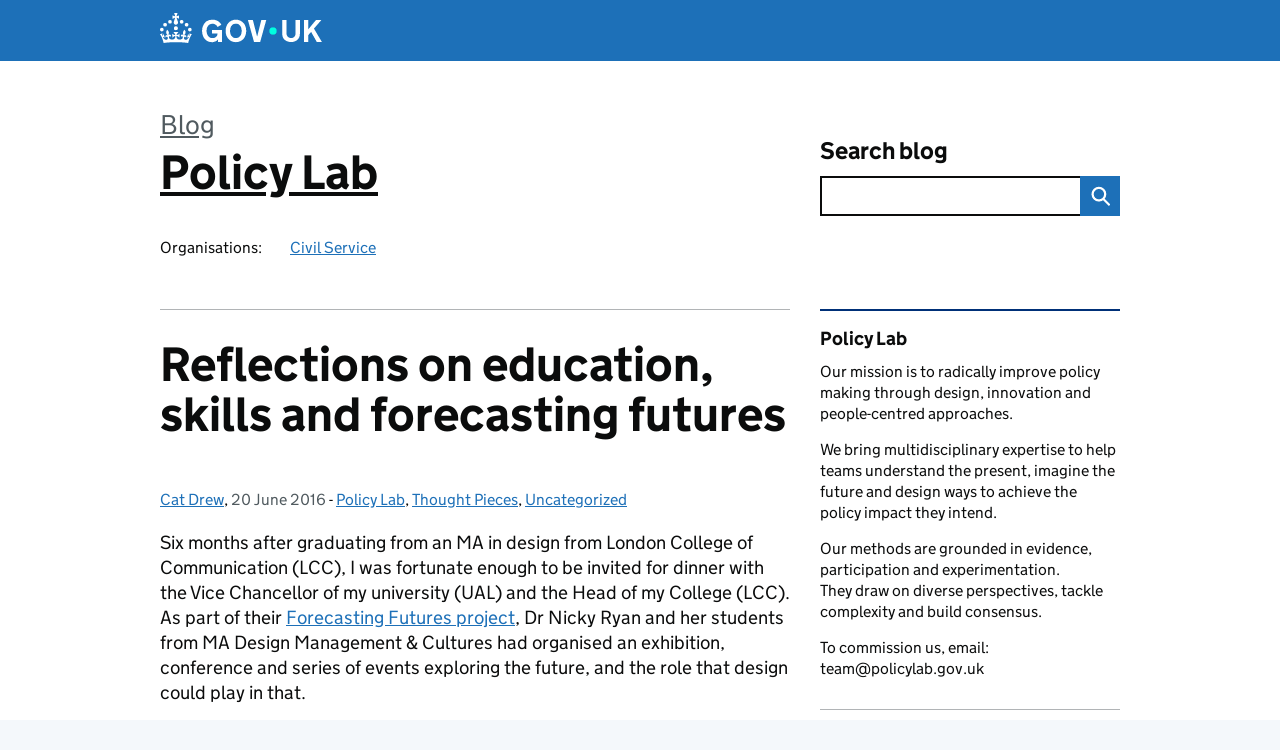

--- FILE ---
content_type: text/css
request_url: https://openpolicy.blog.gov.uk/wp-content/themes/gds-blogs/build/main-592accf48c36d4c61c393fa8a73185ddcf8c65ca.min.css?ver=6.9
body_size: 26123
content:
:root{--govuk-frontend-version: "5.11.0";--govuk-breakpoint-mobile: 23.125rem;--govuk-frontend-breakpoint-mobile: var(--govuk-breakpoint-mobile);--govuk-breakpoint-tablet: 48rem;--govuk-frontend-breakpoint-tablet: var(--govuk-breakpoint-tablet);--govuk-breakpoint-desktop: 61.25rem;--govuk-frontend-breakpoint-desktop: var(--govuk-breakpoint-desktop)}a,.govuk-link{font-family:"GDS Transport",arial,sans-serif;-webkit-font-smoothing:antialiased;-moz-osx-font-smoothing:grayscale;text-decoration:underline;text-decoration-thickness:max(1px, .0625rem);text-underline-offset:.1578em}/*! Copyright (c) 2011 by Margaret Calvert & Henrik Kubel. All rights reserved. The font has been customised for exclusive use on gov.uk. This cut is not commercially available. */@font-face{font-family:"GDS Transport";font-style:normal;font-weight:normal;src:url("../build/node_modules/govuk-frontend/dist/govuk/assets/fonts/light-94a07e06a1-v2.woff2") format("woff2"),url("../build/node_modules/govuk-frontend/dist/govuk/assets/fonts/light-f591b13f7d-v2.woff") format("woff");font-display:fallback}@font-face{font-family:"GDS Transport";font-style:normal;font-weight:bold;src:url("../build/node_modules/govuk-frontend/dist/govuk/assets/fonts/bold-b542beb274-v2.woff2") format("woff2"),url("../build/node_modules/govuk-frontend/dist/govuk/assets/fonts/bold-affa96571d-v2.woff") format("woff");font-display:fallback}@media print{a,.govuk-link{font-family:sans-serif}}a:hover,.govuk-link:hover{text-decoration-thickness:max(3px, .1875rem, .12em);-webkit-text-decoration-skip-ink:none;text-decoration-skip-ink:none;-webkit-text-decoration-skip:none;text-decoration-skip:none}a:focus,.govuk-link:focus{outline:3px solid rgba(0,0,0,0);color:#0b0c0c;background-color:#fd0;box-shadow:0 -2px #fd0,0 4px #0b0c0c;text-decoration:none}@supports not (text-wrap: balance){a:focus,.govuk-link:focus{-webkit-box-decoration-break:clone;box-decoration-break:clone}}a:link,.govuk-link:link{color:#1d70b8}a:visited,.govuk-link:visited{color:#4c2c92}a:hover,.govuk-link:hover{color:#003078}a:active,.govuk-link:active{color:#0b0c0c}a:focus,.govuk-link:focus{color:#0b0c0c}@media print{a[href^="/"]::after,[href^="/"].govuk-link::after,a[href^="http://"]::after,[href^="http://"].govuk-link::after,a[href^="https://"]::after,[href^="https://"].govuk-link::after{content:" (" attr(href) ")";font-size:90%;word-wrap:break-word}}.govuk-link--muted:link,.govuk-link--muted:visited{color:#505a5f}.govuk-link--muted:hover,.govuk-link--muted:active{color:#0b0c0c}.govuk-link--muted:focus{color:#0b0c0c}.govuk-link--text-colour:link,.govuk-link--text-colour:visited{color:#0b0c0c}@media print{.govuk-link--text-colour:link,.govuk-link--text-colour:visited{color:#000}}.govuk-link--text-colour:hover{color:rgba(11,12,12,.99)}.govuk-link--text-colour:active,.govuk-link--text-colour:focus{color:#0b0c0c}@media print{.govuk-link--text-colour:active,.govuk-link--text-colour:focus{color:#000}}.govuk-link--inverse:link,.govuk-link--inverse:visited{color:#fff}.govuk-link--inverse:hover,.govuk-link--inverse:active{color:rgba(255,255,255,.99)}.govuk-link--inverse:focus{color:#0b0c0c}.govuk-link--no-underline:not(:hover):not(:active){text-decoration:none}.govuk-link--no-visited-state:link{color:#1d70b8}.govuk-link--no-visited-state:visited{color:#1d70b8}.govuk-link--no-visited-state:hover{color:#003078}.govuk-link--no-visited-state:active{color:#0b0c0c}.govuk-link--no-visited-state:focus{color:#0b0c0c}.govuk-link-image{display:inline-block;line-height:0;text-decoration:none}.govuk-link-image:focus{outline:3px solid rgba(0,0,0,0);box-shadow:0 0 0 4px #fd0,0 0 0 8px #0b0c0c}ul,ol,.govuk-list{font-family:"GDS Transport",arial,sans-serif;-webkit-font-smoothing:antialiased;-moz-osx-font-smoothing:grayscale;font-weight:400;font-size:1.1875rem;line-height:1.3157894737;color:#0b0c0c;margin-top:0;margin-bottom:15px;padding-left:0;list-style-type:none}@media print{ul,ol,.govuk-list{font-family:sans-serif}}@media print{ul,ol,.govuk-list{font-size:14pt;line-height:1.15}}@media print{ul,ol,.govuk-list{color:#000}}@media(min-width: 48em){ul,ol,.govuk-list{margin-bottom:20px}}ul ul,ol ul,ul ol,ol ol,.govuk-list ul,.govuk-list ol,ul .govuk-list,ol .govuk-list,.govuk-list .govuk-list{margin-top:10px}ul>li,ol>li,.govuk-list>li{margin-bottom:5px}ul,.govuk-list--bullet{padding-left:20px;list-style-type:disc}ol,.govuk-list--number{padding-left:20px;list-style-type:decimal}ul>li,.govuk-list--bullet>li,ol>li,.govuk-list--number>li{margin-bottom:0}@media(min-width: 48em){ul>li,.govuk-list--bullet>li,ol>li,.govuk-list--number>li{margin-bottom:5px}}ul.is-style-spaced>li,ol.is-style-spaced>li,.govuk-list--spaced>li{margin-bottom:10px}@media(min-width: 48em){ul.is-style-spaced>li,ol.is-style-spaced>li,.govuk-list--spaced>li{margin-bottom:15px}}h1,.govuk-heading-xl{color:#0b0c0c;font-family:"GDS Transport",arial,sans-serif;-webkit-font-smoothing:antialiased;-moz-osx-font-smoothing:grayscale;font-weight:700;font-size:2rem;line-height:1.09375;display:block;margin-top:0;margin-bottom:30px}@media print{h1,.govuk-heading-xl{color:#000}}@media print{h1,.govuk-heading-xl{font-family:sans-serif}}@media(min-width: 48em){h1,.govuk-heading-xl{font-size:3rem;line-height:1.0416666667}}@media print{h1,.govuk-heading-xl{font-size:32pt;line-height:1.15}}@media(min-width: 48em){h1,.govuk-heading-xl{margin-bottom:50px}}h2,.govuk-heading-l{color:#0b0c0c;font-family:"GDS Transport",arial,sans-serif;-webkit-font-smoothing:antialiased;-moz-osx-font-smoothing:grayscale;font-weight:700;font-size:1.6875rem;line-height:1.1111111111;display:block;margin-top:0;margin-bottom:20px}@media print{h2,.govuk-heading-l{color:#000}}@media print{h2,.govuk-heading-l{font-family:sans-serif}}@media(min-width: 48em){h2,.govuk-heading-l{font-size:2.25rem;line-height:1.1111111111}}@media print{h2,.govuk-heading-l{font-size:24pt;line-height:1.05}}@media(min-width: 48em){h2,.govuk-heading-l{margin-bottom:30px}}.main-content article h2.entry-title,h3,article.featured h2,.govuk-heading-m,#ccc #ccc-title{color:#0b0c0c;font-family:"GDS Transport",arial,sans-serif;-webkit-font-smoothing:antialiased;-moz-osx-font-smoothing:grayscale;font-weight:700;font-size:1.3125rem;line-height:1.1904761905;display:block;margin-top:0;margin-bottom:15px}@media print{.main-content article h2.entry-title,h3,article.featured h2,.govuk-heading-m,#ccc #ccc-title{color:#000}}@media print{.main-content article h2.entry-title,h3,article.featured h2,.govuk-heading-m,#ccc #ccc-title{font-family:sans-serif}}@media(min-width: 48em){.main-content article h2.entry-title,h3,article.featured h2,.govuk-heading-m,#ccc #ccc-title{font-size:1.5rem;line-height:1.25}}@media print{.main-content article h2.entry-title,h3,article.featured h2,.govuk-heading-m,#ccc #ccc-title{font-size:18pt;line-height:1.15}}@media(min-width: 48em){.main-content article h2.entry-title,h3,article.featured h2,.govuk-heading-m,#ccc #ccc-title{margin-bottom:20px}}h4,h5,h6,.govuk-heading-s,#ccc #ccc-content h2,#ccc #ccc-content h3{color:#0b0c0c;font-family:"GDS Transport",arial,sans-serif;-webkit-font-smoothing:antialiased;-moz-osx-font-smoothing:grayscale;font-weight:700;font-size:1.1875rem;line-height:1.3157894737;display:block;margin-top:0;margin-bottom:15px}@media print{h4,h5,h6,.govuk-heading-s,#ccc #ccc-content h2,#ccc #ccc-content h3{color:#000}}@media print{h4,h5,h6,.govuk-heading-s,#ccc #ccc-content h2,#ccc #ccc-content h3{font-family:sans-serif}}@media print{h4,h5,h6,.govuk-heading-s,#ccc #ccc-content h2,#ccc #ccc-content h3{font-size:14pt;line-height:1.15}}@media(min-width: 48em){h4,h5,h6,.govuk-heading-s,#ccc #ccc-content h2,#ccc #ccc-content h3{margin-bottom:20px}}.govuk-caption-xl{font-family:"GDS Transport",arial,sans-serif;-webkit-font-smoothing:antialiased;-moz-osx-font-smoothing:grayscale;font-weight:400;font-size:1.3125rem;line-height:1.1904761905;display:block;margin-bottom:5px;color:#505a5f}@media print{.govuk-caption-xl{font-family:sans-serif}}@media(min-width: 48em){.govuk-caption-xl{font-size:1.6875rem;line-height:1.1111111111}}@media print{.govuk-caption-xl{font-size:18pt;line-height:1.15}}.govuk-caption-l{font-family:"GDS Transport",arial,sans-serif;-webkit-font-smoothing:antialiased;-moz-osx-font-smoothing:grayscale;font-weight:400;font-size:1.3125rem;line-height:1.1904761905;display:block;margin-bottom:5px;color:#505a5f}@media print{.govuk-caption-l{font-family:sans-serif}}@media(min-width: 48em){.govuk-caption-l{font-size:1.5rem;line-height:1.25}}@media print{.govuk-caption-l{font-size:18pt;line-height:1.15}}@media(min-width: 48em){.govuk-caption-l{margin-bottom:0}}.govuk-caption-m{font-family:"GDS Transport",arial,sans-serif;-webkit-font-smoothing:antialiased;-moz-osx-font-smoothing:grayscale;font-weight:400;font-size:1.1875rem;line-height:1.3157894737;display:block;color:#505a5f}@media print{.govuk-caption-m{font-family:sans-serif}}@media print{.govuk-caption-m{font-size:14pt;line-height:1.15}}.govuk-body-lead,.govuk-body-l{color:#0b0c0c;font-family:"GDS Transport",arial,sans-serif;-webkit-font-smoothing:antialiased;-moz-osx-font-smoothing:grayscale;font-weight:400;font-size:1.3125rem;line-height:1.1904761905;margin-top:0;margin-bottom:20px}@media print{.govuk-body-lead,.govuk-body-l{color:#000}}@media print{.govuk-body-lead,.govuk-body-l{font-family:sans-serif}}@media(min-width: 48em){.govuk-body-lead,.govuk-body-l{font-size:1.5rem;line-height:1.25}}@media print{.govuk-body-lead,.govuk-body-l{font-size:18pt;line-height:1.15}}@media(min-width: 48em){.govuk-body-lead,.govuk-body-l{margin-bottom:30px}}table,p,.govuk-body,#ccc #cc-panel p,.wp-block-file,.govuk-body-m{color:#0b0c0c;font-family:"GDS Transport",arial,sans-serif;-webkit-font-smoothing:antialiased;-moz-osx-font-smoothing:grayscale;font-weight:400;font-size:1.1875rem;line-height:1.3157894737;margin-top:0;margin-bottom:15px}@media print{table,p,.govuk-body,#ccc #cc-panel p,.wp-block-file,.govuk-body-m{color:#000}}@media print{table,p,.govuk-body,#ccc #cc-panel p,.wp-block-file,.govuk-body-m{font-family:sans-serif}}@media print{table,p,.govuk-body,#ccc #cc-panel p,.wp-block-file,.govuk-body-m{font-size:14pt;line-height:1.15}}@media(min-width: 48em){table,p,.govuk-body,#ccc #cc-panel p,.wp-block-file,.govuk-body-m{margin-bottom:20px}}.govuk-body-s{color:#0b0c0c;font-family:"GDS Transport",arial,sans-serif;-webkit-font-smoothing:antialiased;-moz-osx-font-smoothing:grayscale;font-weight:400;font-size:1rem;line-height:1.25;margin-top:0;margin-bottom:15px}@media print{.govuk-body-s{color:#000}}@media print{.govuk-body-s{font-family:sans-serif}}@media print{.govuk-body-s{font-size:14pt;line-height:1.2}}@media(min-width: 48em){.govuk-body-s{margin-bottom:20px}}.govuk-body-xs{color:#0b0c0c;font-family:"GDS Transport",arial,sans-serif;-webkit-font-smoothing:antialiased;-moz-osx-font-smoothing:grayscale;font-weight:400;font-size:.875rem;line-height:1.4285714286;margin-top:0;margin-bottom:15px}@media print{.govuk-body-xs{color:#000}}@media print{.govuk-body-xs{font-family:sans-serif}}@media print{.govuk-body-xs{font-size:12pt;line-height:1.2}}@media(min-width: 48em){.govuk-body-xs{margin-bottom:20px}}.govuk-body-l+h2,.govuk-body-lead+h2,.govuk-body-l+.govuk-heading-l,.govuk-body-lead+.govuk-heading-l{padding-top:5px}@media(min-width: 48em){.govuk-body-l+h2,.govuk-body-lead+h2,.govuk-body-l+.govuk-heading-l,.govuk-body-lead+.govuk-heading-l{padding-top:10px}}table+h2,p+h2,.govuk-body-m+h2,.govuk-body+h2,#ccc #cc-panel p+h2,.wp-block-file+h2,table+.govuk-heading-l,p+.govuk-heading-l,.govuk-body-m+.govuk-heading-l,.govuk-body+.govuk-heading-l,#ccc #cc-panel p+.govuk-heading-l,.wp-block-file+.govuk-heading-l,.govuk-body-s+h2,.govuk-body-s+.govuk-heading-l,ul+h2,ol+h2,.govuk-list+h2,ul+.govuk-heading-l,ol+.govuk-heading-l,.govuk-list+.govuk-heading-l{padding-top:15px}@media(min-width: 48em){table+h2,p+h2,.govuk-body-m+h2,.govuk-body+h2,#ccc #cc-panel p+h2,.wp-block-file+h2,table+.govuk-heading-l,p+.govuk-heading-l,.govuk-body-m+.govuk-heading-l,.govuk-body+.govuk-heading-l,#ccc #cc-panel p+.govuk-heading-l,.wp-block-file+.govuk-heading-l,.govuk-body-s+h2,.govuk-body-s+.govuk-heading-l,ul+h2,ol+h2,.govuk-list+h2,ul+.govuk-heading-l,ol+.govuk-heading-l,.govuk-list+.govuk-heading-l{padding-top:20px}}.main-content article table+h2.entry-title,.main-content article p+h2.entry-title,table+h3,article.featured table+h2,p+h3,article.featured p+h2,.main-content article .govuk-body-m+h2.entry-title,.govuk-body-m+h3,article.featured .govuk-body-m+h2,.main-content article .govuk-body+h2.entry-title,.main-content article #ccc #cc-panel p+h2.entry-title,#ccc #cc-panel .main-content article p+h2.entry-title,.main-content article .wp-block-file+h2.entry-title,.govuk-body+h3,#ccc #cc-panel p+h3,article.featured .govuk-body+h2,article.featured #ccc #cc-panel p+h2,#ccc #cc-panel article.featured p+h2,.wp-block-file+h3,article.featured .wp-block-file+h2,table+.govuk-heading-m,#ccc table+#ccc-title,p+.govuk-heading-m,#ccc p+#ccc-title,.govuk-body-m+.govuk-heading-m,#ccc .govuk-body-m+#ccc-title,.govuk-body+.govuk-heading-m,#ccc #cc-panel p+.govuk-heading-m,#ccc .govuk-body+#ccc-title,#ccc #cc-panel p+#ccc-title,.wp-block-file+.govuk-heading-m,#ccc .wp-block-file+#ccc-title,.main-content article .govuk-body-s+h2.entry-title,.govuk-body-s+h3,article.featured .govuk-body-s+h2,.govuk-body-s+.govuk-heading-m,#ccc .govuk-body-s+#ccc-title,.main-content article ul+h2.entry-title,.main-content article ol+h2.entry-title,ul+h3,article.featured ul+h2,ol+h3,article.featured ol+h2,.main-content article .govuk-list+h2.entry-title,.govuk-list+h3,article.featured .govuk-list+h2,ul+.govuk-heading-m,#ccc ul+#ccc-title,ol+.govuk-heading-m,#ccc ol+#ccc-title,.govuk-list+.govuk-heading-m,#ccc .govuk-list+#ccc-title,table+h4,p+h4,table+h5,p+h5,table+h6,p+h6,.govuk-body-m+h4,.govuk-body-m+h5,.govuk-body-m+h6,.govuk-body+h4,#ccc #cc-panel p+h4,.wp-block-file+h4,.govuk-body+h5,#ccc #cc-panel p+h5,.wp-block-file+h5,.govuk-body+h6,#ccc #cc-panel p+h6,.wp-block-file+h6,table+.govuk-heading-s,#ccc #ccc-content table+h2,#ccc #ccc-content table+h3,p+.govuk-heading-s,#ccc #ccc-content p+h2,#ccc #ccc-content p+h3,.govuk-body-m+.govuk-heading-s,#ccc #ccc-content .govuk-body-m+h2,#ccc #ccc-content .govuk-body-m+h3,.govuk-body+.govuk-heading-s,#ccc #ccc-content .govuk-body+h2,#ccc #ccc-content .govuk-body+h3,#ccc #cc-panel p+.govuk-heading-s,#ccc #cc-panel #ccc-content p+h2,#ccc #ccc-content #cc-panel p+h2,#ccc #cc-panel #ccc-content p+h3,#ccc #ccc-content #cc-panel p+h3,.wp-block-file+.govuk-heading-s,#ccc #ccc-content .wp-block-file+h2,#ccc #ccc-content .wp-block-file+h3,.govuk-body-s+h4,.govuk-body-s+h5,.govuk-body-s+h6,.govuk-body-s+.govuk-heading-s,#ccc #ccc-content .govuk-body-s+h2,#ccc #ccc-content .govuk-body-s+h3,ul+h4,ol+h4,ul+h5,ol+h5,ul+h6,ol+h6,.govuk-list+h4,.govuk-list+h5,.govuk-list+h6,ul+.govuk-heading-s,#ccc #ccc-content ul+h2,#ccc #ccc-content ul+h3,ol+.govuk-heading-s,#ccc #ccc-content ol+h2,#ccc #ccc-content ol+h3,.govuk-list+.govuk-heading-s,#ccc #ccc-content .govuk-list+h2,#ccc #ccc-content .govuk-list+h3{padding-top:5px}@media(min-width: 48em){.main-content article table+h2.entry-title,.main-content article p+h2.entry-title,table+h3,article.featured table+h2,p+h3,article.featured p+h2,.main-content article .govuk-body-m+h2.entry-title,.govuk-body-m+h3,article.featured .govuk-body-m+h2,.main-content article .govuk-body+h2.entry-title,.main-content article #ccc #cc-panel p+h2.entry-title,#ccc #cc-panel .main-content article p+h2.entry-title,.main-content article .wp-block-file+h2.entry-title,.govuk-body+h3,#ccc #cc-panel p+h3,article.featured .govuk-body+h2,article.featured #ccc #cc-panel p+h2,#ccc #cc-panel article.featured p+h2,.wp-block-file+h3,article.featured .wp-block-file+h2,table+.govuk-heading-m,#ccc table+#ccc-title,p+.govuk-heading-m,#ccc p+#ccc-title,.govuk-body-m+.govuk-heading-m,#ccc .govuk-body-m+#ccc-title,.govuk-body+.govuk-heading-m,#ccc #cc-panel p+.govuk-heading-m,#ccc .govuk-body+#ccc-title,#ccc #cc-panel p+#ccc-title,.wp-block-file+.govuk-heading-m,#ccc .wp-block-file+#ccc-title,.main-content article .govuk-body-s+h2.entry-title,.govuk-body-s+h3,article.featured .govuk-body-s+h2,.govuk-body-s+.govuk-heading-m,#ccc .govuk-body-s+#ccc-title,.main-content article ul+h2.entry-title,.main-content article ol+h2.entry-title,ul+h3,article.featured ul+h2,ol+h3,article.featured ol+h2,.main-content article .govuk-list+h2.entry-title,.govuk-list+h3,article.featured .govuk-list+h2,ul+.govuk-heading-m,#ccc ul+#ccc-title,ol+.govuk-heading-m,#ccc ol+#ccc-title,.govuk-list+.govuk-heading-m,#ccc .govuk-list+#ccc-title,table+h4,p+h4,table+h5,p+h5,table+h6,p+h6,.govuk-body-m+h4,.govuk-body-m+h5,.govuk-body-m+h6,.govuk-body+h4,#ccc #cc-panel p+h4,.wp-block-file+h4,.govuk-body+h5,#ccc #cc-panel p+h5,.wp-block-file+h5,.govuk-body+h6,#ccc #cc-panel p+h6,.wp-block-file+h6,table+.govuk-heading-s,#ccc #ccc-content table+h2,#ccc #ccc-content table+h3,p+.govuk-heading-s,#ccc #ccc-content p+h2,#ccc #ccc-content p+h3,.govuk-body-m+.govuk-heading-s,#ccc #ccc-content .govuk-body-m+h2,#ccc #ccc-content .govuk-body-m+h3,.govuk-body+.govuk-heading-s,#ccc #ccc-content .govuk-body+h2,#ccc #ccc-content .govuk-body+h3,#ccc #cc-panel p+.govuk-heading-s,#ccc #cc-panel #ccc-content p+h2,#ccc #ccc-content #cc-panel p+h2,#ccc #cc-panel #ccc-content p+h3,#ccc #ccc-content #cc-panel p+h3,.wp-block-file+.govuk-heading-s,#ccc #ccc-content .wp-block-file+h2,#ccc #ccc-content .wp-block-file+h3,.govuk-body-s+h4,.govuk-body-s+h5,.govuk-body-s+h6,.govuk-body-s+.govuk-heading-s,#ccc #ccc-content .govuk-body-s+h2,#ccc #ccc-content .govuk-body-s+h3,ul+h4,ol+h4,ul+h5,ol+h5,ul+h6,ol+h6,.govuk-list+h4,.govuk-list+h5,.govuk-list+h6,ul+.govuk-heading-s,#ccc #ccc-content ul+h2,#ccc #ccc-content ul+h3,ol+.govuk-heading-s,#ccc #ccc-content ol+h2,#ccc #ccc-content ol+h3,.govuk-list+.govuk-heading-s,#ccc #ccc-content .govuk-list+h2,#ccc #ccc-content .govuk-list+h3{padding-top:10px}}hr,.govuk-section-break{margin:0;border:0}.govuk-section-break--xl{margin-top:30px;margin-bottom:30px}@media(min-width: 48em){.govuk-section-break--xl{margin-top:50px}}@media(min-width: 48em){.govuk-section-break--xl{margin-bottom:50px}}.govuk-section-break--l{margin-top:20px;margin-bottom:20px}@media(min-width: 48em){.govuk-section-break--l{margin-top:30px}}@media(min-width: 48em){.govuk-section-break--l{margin-bottom:30px}}hr,.govuk-section-break--m{margin-top:15px;margin-bottom:15px}@media(min-width: 48em){hr,.govuk-section-break--m{margin-top:20px}}@media(min-width: 48em){hr,.govuk-section-break--m{margin-bottom:20px}}hr,.govuk-section-break--visible{border-bottom:1px solid #b1b4b6}.govuk-button-group{margin-bottom:5px;display:flex;flex-direction:column;align-items:center}@media(min-width: 48em){.govuk-button-group{margin-bottom:15px}}.govuk-button-group .govuk-link{font-family:"GDS Transport",arial,sans-serif;-webkit-font-smoothing:antialiased;-moz-osx-font-smoothing:grayscale;font-weight:400;font-size:1.1875rem;line-height:1;display:inline-block;max-width:100%;margin-top:5px;margin-bottom:20px;text-align:center}@media print{.govuk-button-group .govuk-link{font-family:sans-serif}}@media print{.govuk-button-group .govuk-link{font-size:14pt;line-height:19px}}.govuk-button-group .govuk-button,.govuk-button-group #ccc #ccc-button-holder .ccc-notify-button,#ccc #ccc-button-holder .govuk-button-group .ccc-notify-button,.govuk-button-group .wp-block-button .wp-element-button,.wp-block-button .govuk-button-group .wp-element-button,.govuk-button-group .wp-block-file .wp-block-file__button,.wp-block-file .govuk-button-group .wp-block-file__button{margin-bottom:17px}@media(min-width: 48em){.govuk-button-group{margin-right:-15px;flex-direction:row;flex-wrap:wrap;align-items:baseline}.govuk-button-group .govuk-button,.govuk-button-group #ccc #ccc-button-holder .ccc-notify-button,#ccc #ccc-button-holder .govuk-button-group .ccc-notify-button,.govuk-button-group .wp-block-button .wp-element-button,.wp-block-button .govuk-button-group .wp-element-button,.govuk-button-group .wp-block-file .wp-block-file__button,.wp-block-file .govuk-button-group .wp-block-file__button,.govuk-button-group .govuk-link{margin-right:15px}.govuk-button-group .govuk-link{text-align:left}}.govuk-form-group{margin-bottom:20px}.govuk-form-group::after{content:"";display:block;clear:both}@media(min-width: 48em){.govuk-form-group{margin-bottom:30px}}.govuk-form-group .govuk-form-group:last-of-type{margin-bottom:0}.govuk-form-group--error{padding-left:15px;border-left:5px solid #d4351c}.govuk-form-group--error .govuk-form-group{padding:0;border:0}.govuk-grid-row{margin-right:-15px;margin-left:-15px}.govuk-grid-row::after{content:"";display:block;clear:both}.govuk-grid-column-one-quarter{box-sizing:border-box;width:100%;padding:0 15px}@media(min-width: 48em){.govuk-grid-column-one-quarter{width:25%;float:left}}.govuk-grid-column-one-third{box-sizing:border-box;width:100%;padding:0 15px}@media(min-width: 48em){.govuk-grid-column-one-third{width:33.3333333333%;float:left}}.govuk-grid-column-one-half{box-sizing:border-box;width:100%;padding:0 15px}@media(min-width: 48em){.govuk-grid-column-one-half{width:50%;float:left}}.govuk-grid-column-two-thirds{box-sizing:border-box;width:100%;padding:0 15px}@media(min-width: 48em){.govuk-grid-column-two-thirds{width:66.6666666667%;float:left}}.govuk-grid-column-three-quarters{box-sizing:border-box;width:100%;padding:0 15px}@media(min-width: 48em){.govuk-grid-column-three-quarters{width:75%;float:left}}.govuk-grid-column-full{box-sizing:border-box;width:100%;padding:0 15px}@media(min-width: 48em){.govuk-grid-column-full{width:100%;float:left}}.govuk-grid-column-one-quarter-from-desktop{box-sizing:border-box;padding:0 15px}@media(min-width: 61.25em){.govuk-grid-column-one-quarter-from-desktop{width:25%;float:left}}.govuk-grid-column-one-third-from-desktop{box-sizing:border-box;padding:0 15px}@media(min-width: 61.25em){.govuk-grid-column-one-third-from-desktop{width:33.3333333333%;float:left}}.govuk-grid-column-one-half-from-desktop{box-sizing:border-box;padding:0 15px}@media(min-width: 61.25em){.govuk-grid-column-one-half-from-desktop{width:50%;float:left}}.govuk-grid-column-two-thirds-from-desktop{box-sizing:border-box;padding:0 15px}@media(min-width: 61.25em){.govuk-grid-column-two-thirds-from-desktop{width:66.6666666667%;float:left}}.govuk-grid-column-three-quarters-from-desktop{box-sizing:border-box;padding:0 15px}@media(min-width: 61.25em){.govuk-grid-column-three-quarters-from-desktop{width:75%;float:left}}.govuk-grid-column-full-from-desktop{box-sizing:border-box;padding:0 15px}@media(min-width: 61.25em){.govuk-grid-column-full-from-desktop{width:100%;float:left}}.govuk-main-wrapper{display:block;padding-top:20px;padding-bottom:20px}@media(min-width: 48em){.govuk-main-wrapper{padding-top:40px;padding-bottom:40px}}.govuk-main-wrapper--auto-spacing:first-child,.govuk-main-wrapper--l{padding-top:30px}@media(min-width: 48em){.govuk-main-wrapper--auto-spacing:first-child,.govuk-main-wrapper--l{padding-top:50px}}.govuk-template{background-color:#f3f2f1;-webkit-text-size-adjust:100%;-moz-text-size-adjust:100%;text-size-adjust:100%}.govuk-template--rebranded{background-color:#f4f8fb}@supports(position: -webkit-sticky) or (position: sticky){.govuk-template{scroll-padding-top:60px}.govuk-template:not(:has(.govuk-exit-this-page)){scroll-padding-top:0}}@media screen{.govuk-template{overflow-y:scroll}}.govuk-template__body{margin:0;background-color:#fff}.govuk-width-container{max-width:960px;margin-right:15px;margin-left:15px}@supports(margin: max(calc(0px))){.govuk-width-container{margin-right:max(15px, calc(15px + env(safe-area-inset-right)));margin-left:max(15px, calc(15px + env(safe-area-inset-left)))}}@media(min-width: 48em){.govuk-width-container{margin-right:30px;margin-left:30px}@supports(margin: max(calc(0px))){.govuk-width-container{margin-right:max(30px, calc(15px + env(safe-area-inset-right)));margin-left:max(30px, calc(15px + env(safe-area-inset-left)))}}}@media(min-width: 1020px){.govuk-width-container{margin-right:auto;margin-left:auto}@supports(margin: max(calc(0px))){.govuk-width-container{margin-right:auto;margin-left:auto}}}.govuk-accordion{margin-bottom:20px}@media(min-width: 48em){.govuk-accordion{margin-bottom:30px}}.govuk-accordion__section{padding-top:15px}.govuk-accordion__section-heading{margin-top:0;margin-bottom:0;padding-top:15px;padding-bottom:15px}.govuk-accordion__section-button{font-family:"GDS Transport",arial,sans-serif;-webkit-font-smoothing:antialiased;-moz-osx-font-smoothing:grayscale;font-weight:700;font-size:1.3125rem;line-height:1.1904761905;color:#0b0c0c;display:block;margin-bottom:0;padding-top:15px}@media print{.govuk-accordion__section-button{font-family:sans-serif}}@media(min-width: 48em){.govuk-accordion__section-button{font-size:1.5rem;line-height:1.25}}@media print{.govuk-accordion__section-button{font-size:18pt;line-height:1.15}}@media print{.govuk-accordion__section-button{color:#000}}.govuk-accordion__section-content>:last-child{margin-bottom:0}.govuk-frontend-supported .govuk-accordion{border-bottom:1px solid #b1b4b6}.govuk-frontend-supported .govuk-accordion__section{padding-top:0}.govuk-frontend-supported .govuk-accordion__section-content{display:none;padding-top:15px;padding-bottom:30px}@media(min-width: 48em){.govuk-frontend-supported .govuk-accordion__section-content{padding-bottom:50px}}.govuk-frontend-supported .govuk-accordion__section-content[hidden]{padding-top:0;padding-bottom:0}@supports(content-visibility: hidden){.govuk-frontend-supported .govuk-accordion__section-content[hidden]{content-visibility:hidden;display:inherit}}.govuk-frontend-supported .govuk-accordion__section--expanded .govuk-accordion__section-content{display:block}.govuk-frontend-supported .govuk-accordion__show-all{font-family:"GDS Transport",arial,sans-serif;-webkit-font-smoothing:antialiased;-moz-osx-font-smoothing:grayscale;font-weight:400;font-size:1.1875rem;line-height:1.3157894737;position:relative;z-index:1;margin-bottom:9px;padding:5px 2px 5px 0;border-width:0;color:#1d70b8;background:none;cursor:pointer;-webkit-appearance:none}@media print{.govuk-frontend-supported .govuk-accordion__show-all{font-family:sans-serif}}@media print{.govuk-frontend-supported .govuk-accordion__show-all{font-size:14pt;line-height:1.15}}@media(min-width: 48em){.govuk-frontend-supported .govuk-accordion__show-all{margin-bottom:14px}}.govuk-frontend-supported .govuk-accordion__show-all::-moz-focus-inner{padding:0;border:0}.govuk-frontend-supported .govuk-accordion__show-all:hover{color:#0b0c0c;background:#f3f2f1;box-shadow:0 -2px #f3f2f1,0 4px #f3f2f1}.govuk-frontend-supported .govuk-accordion__show-all:hover .govuk-accordion__section-toggle-text{color:#0b0c0c}.govuk-frontend-supported .govuk-accordion__show-all:hover .govuk-accordion-nav__chevron{color:#0b0c0c;background:#0b0c0c}.govuk-frontend-supported .govuk-accordion__show-all:hover .govuk-accordion-nav__chevron::after{color:#f3f2f1}.govuk-frontend-supported .govuk-accordion__show-all:focus{outline:3px solid rgba(0,0,0,0);color:#0b0c0c;background-color:#fd0;box-shadow:0 -2px #fd0,0 4px #0b0c0c;text-decoration:none}@supports not (text-wrap: balance){.govuk-frontend-supported .govuk-accordion__show-all:focus{-webkit-box-decoration-break:clone;box-decoration-break:clone}}.govuk-frontend-supported .govuk-accordion__show-all:focus .govuk-accordion-nav__chevron{background:#0b0c0c}.govuk-frontend-supported .govuk-accordion__show-all:focus .govuk-accordion-nav__chevron::after{color:#fd0}.govuk-frontend-supported .govuk-accordion__section-heading{padding:0}.govuk-frontend-supported .govuk-accordion-nav__chevron{box-sizing:border-box;display:inline-block;position:relative;width:1.25rem;height:1.25rem;border:.0625rem solid;border-radius:50%;vertical-align:middle}.govuk-frontend-supported .govuk-accordion-nav__chevron::after{content:"";box-sizing:border-box;display:block;position:absolute;bottom:.3125rem;left:.375rem;width:.375rem;height:.375rem;transform:rotate(-45deg);border-top:.125rem solid;border-right:.125rem solid}.govuk-frontend-supported .govuk-accordion-nav__chevron--down{transform:rotate(180deg)}.govuk-frontend-supported .govuk-accordion__section-button{width:100%;padding:10px 0 0;border:0;border-top:1px solid #b1b4b6;border-bottom:10px solid rgba(0,0,0,0);color:#0b0c0c;background:none;text-align:left;cursor:pointer;-webkit-appearance:none}@media(min-width: 48em){.govuk-frontend-supported .govuk-accordion__section-button{padding-bottom:10px}}.govuk-frontend-supported .govuk-accordion__section-button:active{color:#0b0c0c;background:none}.govuk-frontend-supported .govuk-accordion__section-button:hover{color:#0b0c0c;background:#f3f2f1}.govuk-frontend-supported .govuk-accordion__section-button:hover .govuk-accordion__section-toggle-text{color:#0b0c0c}.govuk-frontend-supported .govuk-accordion__section-button:hover .govuk-accordion-nav__chevron{color:#0b0c0c;background:#0b0c0c}.govuk-frontend-supported .govuk-accordion__section-button:hover .govuk-accordion-nav__chevron::after{color:#f3f2f1}.govuk-frontend-supported .govuk-accordion__section-button:focus{outline:0}.govuk-frontend-supported .govuk-accordion__section-button:focus .govuk-accordion__section-heading-text-focus,.govuk-frontend-supported .govuk-accordion__section-button:focus .govuk-accordion__section-summary-focus,.govuk-frontend-supported .govuk-accordion__section-button:focus .govuk-accordion__section-toggle-focus{outline:3px solid rgba(0,0,0,0);color:#0b0c0c;background-color:#fd0;box-shadow:0 -2px #fd0,0 4px #0b0c0c;text-decoration:none}@supports not (text-wrap: balance){.govuk-frontend-supported .govuk-accordion__section-button:focus .govuk-accordion__section-heading-text-focus,.govuk-frontend-supported .govuk-accordion__section-button:focus .govuk-accordion__section-summary-focus,.govuk-frontend-supported .govuk-accordion__section-button:focus .govuk-accordion__section-toggle-focus{-webkit-box-decoration-break:clone;box-decoration-break:clone}}.govuk-frontend-supported .govuk-accordion__section-button:focus .govuk-accordion-nav__chevron{color:#0b0c0c;background:#0b0c0c}.govuk-frontend-supported .govuk-accordion__section-button:focus .govuk-accordion-nav__chevron::after{color:#fd0}.govuk-frontend-supported .govuk-accordion__section-button::-moz-focus-inner{padding:0;border:0}.govuk-frontend-supported .govuk-accordion__section--expanded .govuk-accordion__section-button{padding-bottom:15px;border-bottom:0}@media(min-width: 48em){.govuk-frontend-supported .govuk-accordion__section--expanded .govuk-accordion__section-button{padding-bottom:20px}}.govuk-frontend-supported .govuk-accordion__section-button:focus .govuk-accordion__section-toggle-focus{padding-bottom:3px}@media(min-width: 61.25em){.govuk-frontend-supported .govuk-accordion__section-button:focus .govuk-accordion__section-toggle-focus{padding-bottom:2px}}.govuk-frontend-supported .govuk-accordion__section-toggle,.govuk-frontend-supported .govuk-accordion__section-heading-text,.govuk-frontend-supported .govuk-accordion__section-summary{display:block;margin-bottom:13px}.govuk-frontend-supported .govuk-accordion__section-toggle .govuk-accordion__section-heading-text-focus,.govuk-frontend-supported .govuk-accordion__section-toggle .govuk-accordion__section-summary-focus,.govuk-frontend-supported .govuk-accordion__section-toggle .govuk-accordion__section-toggle-focus,.govuk-frontend-supported .govuk-accordion__section-heading-text .govuk-accordion__section-heading-text-focus,.govuk-frontend-supported .govuk-accordion__section-heading-text .govuk-accordion__section-summary-focus,.govuk-frontend-supported .govuk-accordion__section-heading-text .govuk-accordion__section-toggle-focus,.govuk-frontend-supported .govuk-accordion__section-summary .govuk-accordion__section-heading-text-focus,.govuk-frontend-supported .govuk-accordion__section-summary .govuk-accordion__section-summary-focus,.govuk-frontend-supported .govuk-accordion__section-summary .govuk-accordion__section-toggle-focus{display:inline}.govuk-frontend-supported .govuk-accordion__section-toggle{font-size:1.1875rem;line-height:1.3157894737;font-weight:400;color:#1d70b8}@media print{.govuk-frontend-supported .govuk-accordion__section-toggle{font-size:14pt;line-height:1.15}}.govuk-frontend-supported .govuk-accordion__show-all-text,.govuk-frontend-supported .govuk-accordion__section-toggle-text{margin-left:5px;vertical-align:middle}@media screen and (forced-colors: active){.govuk-frontend-supported .govuk-accordion__show-all:hover .govuk-accordion-nav__chevron,.govuk-frontend-supported .govuk-accordion__section-button:hover .govuk-accordion-nav__chevron{background-color:rgba(0,0,0,0)}.govuk-frontend-supported .govuk-accordion__show-all:focus .govuk-accordion__section-heading-text-focus,.govuk-frontend-supported .govuk-accordion__show-all:focus .govuk-accordion__section-summary-focus,.govuk-frontend-supported .govuk-accordion__show-all:focus .govuk-accordion__section-toggle-focus,.govuk-frontend-supported .govuk-accordion__show-all:focus .govuk-accordion-nav__chevron,.govuk-frontend-supported .govuk-accordion__section-button:focus .govuk-accordion__section-heading-text-focus,.govuk-frontend-supported .govuk-accordion__section-button:focus .govuk-accordion__section-summary-focus,.govuk-frontend-supported .govuk-accordion__section-button:focus .govuk-accordion__section-toggle-focus,.govuk-frontend-supported .govuk-accordion__section-button:focus .govuk-accordion-nav__chevron{background:rgba(0,0,0,0);background-color:rgba(0,0,0,0)}}@media(hover: none){.govuk-frontend-supported .govuk-accordion__section-header:hover{border-top-color:#b1b4b6;box-shadow:inset 0 3px 0 0 #1d70b8}.govuk-frontend-supported .govuk-accordion__section-header:hover .govuk-accordion__section-button{border-top-color:#b1b4b6}}.govuk-back-link{font-size:1rem;line-height:1.25;font-family:"GDS Transport",arial,sans-serif;-webkit-font-smoothing:antialiased;-moz-osx-font-smoothing:grayscale;text-decoration:underline;text-decoration-thickness:max(1px, .0625rem);text-underline-offset:.1578em;display:inline-block;position:relative;margin-top:15px;margin-bottom:15px;padding-left:.875em}@media print{.govuk-back-link{font-size:14pt;line-height:1.2}}@media print{.govuk-back-link{font-family:sans-serif}}.govuk-back-link:hover{text-decoration-thickness:max(3px, .1875rem, .12em);-webkit-text-decoration-skip-ink:none;text-decoration-skip-ink:none;-webkit-text-decoration-skip:none;text-decoration-skip:none}.govuk-back-link:focus{outline:3px solid rgba(0,0,0,0);color:#0b0c0c;background-color:#fd0;box-shadow:0 -2px #fd0,0 4px #0b0c0c;text-decoration:none}@supports not (text-wrap: balance){.govuk-back-link:focus{-webkit-box-decoration-break:clone;box-decoration-break:clone}}.govuk-back-link:link,.govuk-back-link:visited{color:#0b0c0c}@media print{.govuk-back-link:link,.govuk-back-link:visited{color:#000}}.govuk-back-link:hover{color:rgba(11,12,12,.99)}.govuk-back-link:active,.govuk-back-link:focus{color:#0b0c0c}@media print{.govuk-back-link:active,.govuk-back-link:focus{color:#000}}.govuk-back-link::before{content:"";display:block;position:absolute;top:0;bottom:0;left:.1875em;width:.4375em;height:.4375em;margin:auto 0;transform:rotate(225deg);border:solid;border-width:1px 1px 0 0;border-color:#505a5f}@supports(border-width: max(0px)){.govuk-back-link::before{border-width:max(1px, 0.0625em) max(1px, 0.0625em) 0 0;font-size:max(16px, 1em)}}.govuk-back-link:focus::before{border-color:#0b0c0c}.govuk-back-link::after{content:"";position:absolute;top:-14px;right:0;bottom:-14px;left:0}.govuk-back-link--inverse:link,.govuk-back-link--inverse:visited{color:#fff}.govuk-back-link--inverse:hover,.govuk-back-link--inverse:active{color:rgba(255,255,255,.99)}.govuk-back-link--inverse:focus{color:#0b0c0c}.govuk-back-link--inverse::before{border-color:currentcolor}.govuk-breadcrumbs{font-family:"GDS Transport",arial,sans-serif;-webkit-font-smoothing:antialiased;-moz-osx-font-smoothing:grayscale;font-weight:400;font-size:1rem;line-height:1.25;color:#0b0c0c;margin-top:15px;margin-bottom:10px}@media print{.govuk-breadcrumbs{font-family:sans-serif}}@media print{.govuk-breadcrumbs{font-size:14pt;line-height:1.2}}@media print{.govuk-breadcrumbs{color:#000}}.govuk-breadcrumbs__list{margin:0;padding:0;list-style-type:none}.govuk-breadcrumbs__list::after{content:"";display:block;clear:both}.govuk-breadcrumbs__list-item{display:inline-block;position:relative;margin-bottom:5px;margin-left:.625em;padding-left:.9784375em;float:left}.govuk-breadcrumbs__list-item::before{content:"";display:block;position:absolute;top:0;bottom:0;left:-.206875em;width:.4375em;height:.4375em;margin:auto 0;transform:rotate(45deg);border:solid;border-width:1px 1px 0 0;border-color:#505a5f}@supports(border-width: max(0px)){.govuk-breadcrumbs__list-item::before{border-width:max(1px, 0.0625em) max(1px, 0.0625em) 0 0;font-size:max(16px, 1em)}}.govuk-breadcrumbs__list-item:first-child{margin-left:0;padding-left:0}.govuk-breadcrumbs__list-item:first-child::before{content:none;display:none}.govuk-breadcrumbs__link{font-family:"GDS Transport",arial,sans-serif;-webkit-font-smoothing:antialiased;-moz-osx-font-smoothing:grayscale;text-decoration:underline;text-decoration-thickness:max(1px, .0625rem);text-underline-offset:.1578em}@media print{.govuk-breadcrumbs__link{font-family:sans-serif}}.govuk-breadcrumbs__link:hover{text-decoration-thickness:max(3px, .1875rem, .12em);-webkit-text-decoration-skip-ink:none;text-decoration-skip-ink:none;-webkit-text-decoration-skip:none;text-decoration-skip:none}.govuk-breadcrumbs__link:focus{outline:3px solid rgba(0,0,0,0);color:#0b0c0c;background-color:#fd0;box-shadow:0 -2px #fd0,0 4px #0b0c0c;text-decoration:none}@supports not (text-wrap: balance){.govuk-breadcrumbs__link:focus{-webkit-box-decoration-break:clone;box-decoration-break:clone}}.govuk-breadcrumbs__link:link,.govuk-breadcrumbs__link:visited{color:#0b0c0c}@media print{.govuk-breadcrumbs__link:link,.govuk-breadcrumbs__link:visited{color:#000}}.govuk-breadcrumbs__link:hover{color:rgba(11,12,12,.99)}.govuk-breadcrumbs__link:active,.govuk-breadcrumbs__link:focus{color:#0b0c0c}@media print{.govuk-breadcrumbs__link:active,.govuk-breadcrumbs__link:focus{color:#000}}@media(max-width: 47.99em){.govuk-breadcrumbs--collapse-on-mobile .govuk-breadcrumbs__list-item{display:none}.govuk-breadcrumbs--collapse-on-mobile .govuk-breadcrumbs__list-item:first-child,.govuk-breadcrumbs--collapse-on-mobile .govuk-breadcrumbs__list-item:last-child{display:inline-block}.govuk-breadcrumbs--collapse-on-mobile .govuk-breadcrumbs__list-item::before{top:.375em;margin:0}.govuk-breadcrumbs--collapse-on-mobile .govuk-breadcrumbs__list{display:flex}}.govuk-breadcrumbs--inverse{color:#fff}.govuk-breadcrumbs--inverse .govuk-breadcrumbs__link:link,.govuk-breadcrumbs--inverse .govuk-breadcrumbs__link:visited{color:#fff}.govuk-breadcrumbs--inverse .govuk-breadcrumbs__link:hover,.govuk-breadcrumbs--inverse .govuk-breadcrumbs__link:active{color:rgba(255,255,255,.99)}.govuk-breadcrumbs--inverse .govuk-breadcrumbs__link:focus{color:#0b0c0c}.govuk-breadcrumbs--inverse .govuk-breadcrumbs__list-item::before{border-color:currentcolor}.govuk-button,#ccc #ccc-button-holder .ccc-notify-button,.wp-block-button .wp-element-button,.wp-block-file .wp-block-file__button{font-family:"GDS Transport",arial,sans-serif;-webkit-font-smoothing:antialiased;-moz-osx-font-smoothing:grayscale;font-weight:400;font-size:1.1875rem;line-height:1;box-sizing:border-box;display:inline-block;position:relative;width:100%;margin-top:0;margin-right:0;margin-left:0;margin-bottom:22px;padding:8px 10px 7px;border:2px solid rgba(0,0,0,0);border-radius:0;color:#fff;background-color:#00703c;box-shadow:0 2px 0 #002d18;text-align:center;vertical-align:top;cursor:pointer;-webkit-appearance:none}@media print{.govuk-button,#ccc #ccc-button-holder .ccc-notify-button,.wp-block-button .wp-element-button,.wp-block-file .wp-block-file__button{font-family:sans-serif}}@media print{.govuk-button,#ccc #ccc-button-holder .ccc-notify-button,.wp-block-button .wp-element-button,.wp-block-file .wp-block-file__button{font-size:14pt;line-height:19px}}@media(min-width: 48em){.govuk-button,#ccc #ccc-button-holder .ccc-notify-button,.wp-block-button .wp-element-button,.wp-block-file .wp-block-file__button{margin-bottom:32px}}@media(min-width: 48em){.govuk-button,#ccc #ccc-button-holder .ccc-notify-button,.wp-block-button .wp-element-button,.wp-block-file .wp-block-file__button{width:auto}}.govuk-button:link,#ccc #ccc-button-holder .ccc-notify-button:link,.wp-block-button .wp-element-button:link,.wp-block-file .wp-block-file__button:link,.govuk-button:visited,#ccc #ccc-button-holder .ccc-notify-button:visited,.wp-block-button .wp-element-button:visited,.wp-block-file .wp-block-file__button:visited,.govuk-button:active,#ccc #ccc-button-holder .ccc-notify-button:active,.wp-block-button .wp-element-button:active,.wp-block-file .wp-block-file__button:active,.govuk-button:hover,#ccc #ccc-button-holder .ccc-notify-button:hover,.wp-block-button .wp-element-button:hover,.wp-block-file .wp-block-file__button:hover{color:#fff;text-decoration:none}.govuk-button::-moz-focus-inner,#ccc #ccc-button-holder .ccc-notify-button::-moz-focus-inner,.wp-block-button .wp-element-button::-moz-focus-inner,.wp-block-file .wp-block-file__button::-moz-focus-inner{padding:0;border:0}.govuk-button:hover,#ccc #ccc-button-holder .ccc-notify-button:hover,.wp-block-button .wp-element-button:hover,.wp-block-file .wp-block-file__button:hover{background-color:#005a30}.govuk-button:active,#ccc #ccc-button-holder .ccc-notify-button:active,.wp-block-button .wp-element-button:active,.wp-block-file .wp-block-file__button:active{top:2px}.govuk-button:focus,#ccc #ccc-button-holder .ccc-notify-button:focus,.wp-block-button .wp-element-button:focus,.wp-block-file .wp-block-file__button:focus{border-color:#fd0;outline:3px solid rgba(0,0,0,0);box-shadow:inset 0 0 0 1px #fd0}.govuk-button:focus:not(:active):not(:hover),#ccc #ccc-button-holder .ccc-notify-button:focus:not(:active):not(:hover),.wp-block-button .wp-element-button:focus:not(:active):not(:hover),.wp-block-file .wp-block-file__button:focus:not(:active):not(:hover){border-color:#fd0;color:#0b0c0c;background-color:#fd0;box-shadow:0 2px 0 #0b0c0c}.govuk-button::before,#ccc #ccc-button-holder .ccc-notify-button::before,.wp-block-button .wp-element-button::before,.wp-block-file .wp-block-file__button::before{content:"";display:block;position:absolute;top:-2px;right:-2px;bottom:-4px;left:-2px;background:rgba(0,0,0,0)}.govuk-button:active::before,#ccc #ccc-button-holder .ccc-notify-button:active::before,.wp-block-button .wp-element-button:active::before,.wp-block-file .wp-block-file__button:active::before{top:-4px}.govuk-button[disabled],#ccc #ccc-button-holder [disabled].ccc-notify-button,.wp-block-button [disabled].wp-element-button,.wp-block-file [disabled].wp-block-file__button{opacity:.5}.govuk-button[disabled]:hover,#ccc #ccc-button-holder [disabled].ccc-notify-button:hover,.wp-block-button [disabled].wp-element-button:hover,.wp-block-file [disabled].wp-block-file__button:hover{background-color:#00703c;cursor:not-allowed}.govuk-button[disabled]:active,#ccc #ccc-button-holder [disabled].ccc-notify-button:active,.wp-block-button [disabled].wp-element-button:active,.wp-block-file [disabled].wp-block-file__button:active{top:0;box-shadow:0 2px 0 #002d18}.govuk-button--secondary,.wp-block-button.is-style-secondary .wp-element-button{background-color:#f3f2f1;box-shadow:0 2px 0 #929191}.govuk-button--secondary,.wp-block-button.is-style-secondary .wp-element-button,.govuk-button--secondary:link,.govuk-button--secondary:visited,.govuk-button--secondary:active,.govuk-button--secondary:hover{color:#0b0c0c}.govuk-button--secondary:hover,.wp-block-button.is-style-secondary .wp-element-button:hover{background-color:#dbdad9}.govuk-button--secondary:hover[disabled],.wp-block-button.is-style-secondary .wp-element-button:hover[disabled]{background-color:#f3f2f1}.govuk-button--warning{background-color:#d4351c;box-shadow:0 2px 0 #55150b}.govuk-button--warning,.govuk-button--warning:link,.govuk-button--warning:visited,.govuk-button--warning:active,.govuk-button--warning:hover{color:#fff}.govuk-button--warning:hover{background-color:#aa2a16}.govuk-button--warning:hover[disabled]{background-color:#d4351c}.govuk-button--inverse,.wp-block-button.is-style-inverse .wp-element-button{background-color:#fff;box-shadow:0 2px 0 #144e81}.govuk-button--inverse,.wp-block-button.is-style-inverse .wp-element-button,.govuk-button--inverse:link,.govuk-button--inverse:visited,.govuk-button--inverse:active,.govuk-button--inverse:hover{color:#1d70b8}.govuk-button--inverse:hover,.wp-block-button.is-style-inverse .wp-element-button:hover{background-color:#e8f1f8}.govuk-button--inverse:hover[disabled],.wp-block-button.is-style-inverse .wp-element-button:hover[disabled]{background-color:#fff}.govuk-button--start,.wp-block-button.is-style-start .wp-element-button{font-weight:700;font-size:1.3125rem;line-height:1;display:inline-flex;min-height:auto;justify-content:center}@media(min-width: 48em){.govuk-button--start,.wp-block-button.is-style-start .wp-element-button{font-size:1.5rem;line-height:1}}@media print{.govuk-button--start,.wp-block-button.is-style-start .wp-element-button{font-size:18pt;line-height:1}}.govuk-button__start-icon{margin-left:5px;vertical-align:middle;flex-shrink:0;align-self:center;forced-color-adjust:auto}@media(min-width: 61.25em){.govuk-button__start-icon{margin-left:10px}}.govuk-error-message{font-family:"GDS Transport",arial,sans-serif;-webkit-font-smoothing:antialiased;-moz-osx-font-smoothing:grayscale;font-weight:700;font-size:1.1875rem;line-height:1.3157894737;display:block;margin-top:0;margin-bottom:15px;clear:both;color:#d4351c}@media print{.govuk-error-message{font-family:sans-serif}}@media print{.govuk-error-message{font-size:14pt;line-height:1.15}}.govuk-hint{font-family:"GDS Transport",arial,sans-serif;-webkit-font-smoothing:antialiased;-moz-osx-font-smoothing:grayscale;font-weight:400;font-size:1.1875rem;line-height:1.3157894737;margin-bottom:15px;color:#505a5f}@media print{.govuk-hint{font-family:sans-serif}}@media print{.govuk-hint{font-size:14pt;line-height:1.15}}.govuk-label:not(.govuk-label--m):not(.govuk-label--l):not(.govuk-label--xl)+.govuk-hint{margin-bottom:10px}.govuk-fieldset__legend:not(.govuk-fieldset__legend--m):not(.govuk-fieldset__legend--l):not(.govuk-fieldset__legend--xl)+.govuk-hint{margin-bottom:10px}.govuk-fieldset__legend+.govuk-hint{margin-top:-5px}.govuk-label{font-family:"GDS Transport",arial,sans-serif;-webkit-font-smoothing:antialiased;-moz-osx-font-smoothing:grayscale;font-weight:400;font-size:1.1875rem;line-height:1.3157894737;color:#0b0c0c;display:block;margin-bottom:5px}@media print{.govuk-label{font-family:sans-serif}}@media print{.govuk-label{font-size:14pt;line-height:1.15}}@media print{.govuk-label{color:#000}}.govuk-label--xl,.govuk-label--l,.govuk-label--m{font-weight:700;margin-bottom:15px}.govuk-label--xl{font-size:2rem;line-height:1.09375}@media(min-width: 48em){.govuk-label--xl{font-size:3rem;line-height:1.0416666667}}@media print{.govuk-label--xl{font-size:32pt;line-height:1.15}}.govuk-label--l{font-size:1.6875rem;line-height:1.1111111111}@media(min-width: 48em){.govuk-label--l{font-size:2.25rem;line-height:1.1111111111}}@media print{.govuk-label--l{font-size:24pt;line-height:1.05}}.govuk-label--m{font-size:1.3125rem;line-height:1.1904761905}@media(min-width: 48em){.govuk-label--m{font-size:1.5rem;line-height:1.25}}@media print{.govuk-label--m{font-size:18pt;line-height:1.15}}.govuk-label--s{font-weight:700}.govuk-label-wrapper{margin:0}.govuk-textarea{font-family:"GDS Transport",arial,sans-serif;-webkit-font-smoothing:antialiased;-moz-osx-font-smoothing:grayscale;font-weight:400;font-size:1.1875rem;line-height:1.25;box-sizing:border-box;display:block;width:100%;min-height:40px;margin-bottom:20px;padding:5px;resize:vertical;border:2px solid #0b0c0c;border-radius:0;-webkit-appearance:none}@media print{.govuk-textarea{font-family:sans-serif}}@media print{.govuk-textarea{font-size:14pt;line-height:1.25}}@media(min-width: 48em){.govuk-textarea{margin-bottom:30px}}.govuk-textarea:focus{outline:3px solid #fd0;outline-offset:0;box-shadow:inset 0 0 0 2px}.govuk-textarea:disabled{opacity:.5;color:inherit;background-color:rgba(0,0,0,0);cursor:not-allowed}.govuk-textarea--error{border-color:#d4351c}.govuk-textarea--error:focus{border-color:#0b0c0c}.govuk-character-count{margin-bottom:20px}@media(min-width: 48em){.govuk-character-count{margin-bottom:30px}}.govuk-character-count .govuk-form-group,.govuk-character-count .govuk-textarea{margin-bottom:5px}.govuk-character-count .govuk-textarea--error:focus{border-color:#d4351c;box-shadow:inset 0 0 0 2px #d4351c}.govuk-character-count__message{font-variant-numeric:tabular-nums;margin-top:0;margin-bottom:0}.govuk-character-count__message::after{content:"​"}.govuk-character-count__message--disabled{visibility:hidden}.govuk-fieldset{min-width:0;margin:0;padding:0;border:0}.govuk-fieldset::after{content:"";display:block;clear:both}@supports not (caret-color: auto){.govuk-fieldset,x:-moz-any-link{display:table-cell}}.govuk-fieldset__legend{font-family:"GDS Transport",arial,sans-serif;-webkit-font-smoothing:antialiased;-moz-osx-font-smoothing:grayscale;font-weight:400;font-size:1.1875rem;line-height:1.3157894737;color:#0b0c0c;box-sizing:border-box;display:table;max-width:100%;margin-bottom:10px;padding:0;white-space:normal}@media print{.govuk-fieldset__legend{font-family:sans-serif}}@media print{.govuk-fieldset__legend{font-size:14pt;line-height:1.15}}@media print{.govuk-fieldset__legend{color:#000}}.govuk-fieldset__legend--xl,.govuk-fieldset__legend--l,.govuk-fieldset__legend--m{font-weight:700;margin-bottom:15px}.govuk-fieldset__legend--xl{font-size:2rem;line-height:1.09375}@media(min-width: 48em){.govuk-fieldset__legend--xl{font-size:3rem;line-height:1.0416666667}}@media print{.govuk-fieldset__legend--xl{font-size:32pt;line-height:1.15}}.govuk-fieldset__legend--l{font-size:1.6875rem;line-height:1.1111111111}@media(min-width: 48em){.govuk-fieldset__legend--l{font-size:2.25rem;line-height:1.1111111111}}@media print{.govuk-fieldset__legend--l{font-size:24pt;line-height:1.05}}.govuk-fieldset__legend--m{font-size:1.3125rem;line-height:1.1904761905}@media(min-width: 48em){.govuk-fieldset__legend--m{font-size:1.5rem;line-height:1.25}}@media print{.govuk-fieldset__legend--m{font-size:18pt;line-height:1.15}}.govuk-fieldset__legend--s{font-weight:700}.govuk-fieldset__heading{margin:0;font-size:inherit;font-weight:inherit}.govuk-checkboxes__item{display:flex;flex-wrap:wrap;position:relative;margin-bottom:10px}.govuk-checkboxes__item:last-child,.govuk-checkboxes__item:last-of-type{margin-bottom:0}.govuk-checkboxes__input{z-index:1;width:44px;height:44px;margin:0;opacity:0;cursor:pointer}.govuk-checkboxes__label{align-self:center;max-width:calc(100% - 74px);margin-bottom:0;padding:7px 15px;cursor:pointer;touch-action:manipulation}.govuk-checkboxes__label::before{content:"";box-sizing:border-box;position:absolute;top:2px;left:2px;width:40px;height:40px;border:2px solid currentcolor;background:rgba(0,0,0,0)}.govuk-checkboxes__label::after{content:"";box-sizing:border-box;position:absolute;top:13px;left:10px;width:23px;height:12px;transform:rotate(-45deg);border:solid;border-width:0 0 5px 5px;border-top-color:rgba(0,0,0,0);opacity:0;background:rgba(0,0,0,0)}.govuk-checkboxes__hint{display:block;width:100%;margin-top:-5px;padding-right:15px;padding-left:59px}.govuk-label:not(.govuk-label--m):not(.govuk-label--l):not(.govuk-label--xl)+.govuk-checkboxes__hint{margin-bottom:0}.govuk-checkboxes__input:focus+.govuk-checkboxes__label::before{border-width:4px;outline:3px solid rgba(0,0,0,0);outline-offset:1px;box-shadow:0 0 0 3px #fd0}@media screen and (forced-colors: active),(-ms-high-contrast: active){.govuk-checkboxes__input:focus+.govuk-checkboxes__label::before{outline-color:Highlight}}.govuk-checkboxes__input:checked+.govuk-checkboxes__label::after{opacity:1}.govuk-checkboxes__input:disabled,.govuk-checkboxes__input:disabled+.govuk-checkboxes__label{cursor:not-allowed}.govuk-checkboxes__input:disabled+.govuk-checkboxes__label,.govuk-checkboxes__input:disabled~.govuk-hint{opacity:.5}.govuk-checkboxes__divider{font-family:"GDS Transport",arial,sans-serif;-webkit-font-smoothing:antialiased;-moz-osx-font-smoothing:grayscale;font-weight:400;font-size:1.1875rem;line-height:1.3157894737;color:#0b0c0c;width:40px;margin-bottom:10px;text-align:center}@media print{.govuk-checkboxes__divider{font-family:sans-serif}}@media print{.govuk-checkboxes__divider{font-size:14pt;line-height:1.15}}@media print{.govuk-checkboxes__divider{color:#000}}.govuk-checkboxes__conditional{margin-bottom:15px;margin-left:20px;padding-left:35px;border-left:4px solid #b1b4b6}@media(min-width: 48em){.govuk-checkboxes__conditional{margin-bottom:20px}}.govuk-frontend-supported .govuk-checkboxes__conditional--hidden{display:none}.govuk-checkboxes__conditional>:last-child{margin-bottom:0}.govuk-checkboxes--small .govuk-checkboxes__item{margin-bottom:0}.govuk-checkboxes--small .govuk-checkboxes__input{margin-left:-10px}.govuk-checkboxes--small .govuk-checkboxes__label{padding-left:1px}.govuk-checkboxes--small .govuk-checkboxes__label::before{top:10px;left:0;width:24px;height:24px}.govuk-checkboxes--small .govuk-checkboxes__label::after{top:17px;left:6px;width:12px;height:6.5px;border-width:0 0 3px 3px}.govuk-checkboxes--small .govuk-checkboxes__hint{padding-left:34px}.govuk-checkboxes--small .govuk-checkboxes__conditional{margin-left:10px;padding-left:20px}.govuk-checkboxes--small .govuk-checkboxes__divider{width:24px;margin-bottom:5px}.govuk-checkboxes--small .govuk-checkboxes__item:hover .govuk-checkboxes__input:not(:disabled)+.govuk-checkboxes__label::before{outline:3px dashed rgba(0,0,0,0);outline-offset:1px;box-shadow:0 0 0 10px #b1b4b6}.govuk-checkboxes--small .govuk-checkboxes__item:hover .govuk-checkboxes__input:focus+.govuk-checkboxes__label::before{box-shadow:0 0 0 3px #fd0,0 0 0 10px #b1b4b6}@media screen and (forced-colors: active),(-ms-high-contrast: active){.govuk-checkboxes--small .govuk-checkboxes__item:hover .govuk-checkboxes__input:focus+.govuk-checkboxes__label::before{outline-color:Highlight}}@media(hover: none),(pointer: coarse){.govuk-checkboxes--small .govuk-checkboxes__item:hover .govuk-checkboxes__input:not(:disabled)+.govuk-checkboxes__label::before{box-shadow:initial}.govuk-checkboxes--small .govuk-checkboxes__item:hover .govuk-checkboxes__input:focus+.govuk-checkboxes__label::before{box-shadow:0 0 0 3px #fd0}}.govuk-cookie-banner{padding-top:20px;border-bottom:10px solid rgba(0,0,0,0);background-color:#f3f2f1}.govuk-template--rebranded .govuk-cookie-banner{background-color:#f4f8fb}.govuk-cookie-banner[hidden]{display:none}.govuk-cookie-banner__message{margin-bottom:-10px}.govuk-cookie-banner__message[hidden]{display:none}.govuk-cookie-banner__message:focus{outline:none}.govuk-input{font-family:"GDS Transport",arial,sans-serif;-webkit-font-smoothing:antialiased;-moz-osx-font-smoothing:grayscale;font-weight:400;font-size:1.1875rem;line-height:1.3157894737;box-sizing:border-box;width:100%;height:2.5rem;margin-top:0;padding:5px;border:2px solid #0b0c0c;border-radius:0;-webkit-appearance:none;appearance:none}@media print{.govuk-input{font-family:sans-serif}}@media print{.govuk-input{font-size:14pt;line-height:1.15}}.govuk-input:focus{outline:3px solid #fd0;outline-offset:0;box-shadow:inset 0 0 0 2px}.govuk-input:disabled{opacity:.5;color:inherit;background-color:rgba(0,0,0,0);cursor:not-allowed}.govuk-input::-webkit-outer-spin-button,.govuk-input::-webkit-inner-spin-button{margin:0;-webkit-appearance:none}.govuk-input[type=number]{-moz-appearance:textfield}.govuk-input--error{border-color:#d4351c}.govuk-input--error:focus{border-color:#0b0c0c}.govuk-input--extra-letter-spacing{font-variant-numeric:tabular-nums;letter-spacing:.05em}.govuk-input--width-30{max-width:29.5em}.govuk-input--width-20{max-width:20.5em}.govuk-input--width-10{max-width:11.5em}.govuk-input--width-5{max-width:5.5em}.govuk-input--width-4{max-width:4.5em}.govuk-input--width-3{max-width:3.75em}.govuk-input--width-2{max-width:2.75em}.govuk-input__wrapper{display:flex}.govuk-input__wrapper .govuk-input{flex:0 1 auto}.govuk-input__wrapper .govuk-input:focus{z-index:1}@media(max-width: 23.115em){.govuk-input__wrapper{display:block}.govuk-input__wrapper .govuk-input{max-width:100%}}.govuk-input__prefix,.govuk-input__suffix{font-family:"GDS Transport",arial,sans-serif;-webkit-font-smoothing:antialiased;-moz-osx-font-smoothing:grayscale;font-weight:400;font-size:1.1875rem;line-height:1.3157894737;box-sizing:border-box;display:flex;align-items:center;justify-content:center;min-width:2.5rem;height:2.5rem;padding:5px;border:2px solid #0b0c0c;background-color:#f3f2f1;text-align:center;white-space:nowrap;cursor:default;flex:0 0 auto}@media print{.govuk-input__prefix,.govuk-input__suffix{font-family:sans-serif}}@media print{.govuk-input__prefix,.govuk-input__suffix{font-size:14pt;line-height:1.15}}@media(max-width: 23.115em){.govuk-input__prefix,.govuk-input__suffix{display:block;height:100%;white-space:normal}}@media(max-width: 23.115em){.govuk-input__prefix{border-bottom:0}}@media(min-width: 23.125em){.govuk-input__prefix{border-right:0}}@media(max-width: 23.115em){.govuk-input__suffix{border-top:0}}@media(min-width: 23.125em){.govuk-input__suffix{border-left:0}}.govuk-date-input{font-size:0}.govuk-date-input::after{content:"";display:block;clear:both}.govuk-date-input__item{display:inline-block;margin-right:20px;margin-bottom:0}.govuk-date-input__label{display:block}.govuk-date-input__input{margin-bottom:0}.govuk-details{font-family:"GDS Transport",arial,sans-serif;-webkit-font-smoothing:antialiased;-moz-osx-font-smoothing:grayscale;font-weight:400;font-size:1.1875rem;line-height:1.3157894737;color:#0b0c0c;margin-bottom:20px;display:block}@media print{.govuk-details{font-family:sans-serif}}@media print{.govuk-details{font-size:14pt;line-height:1.15}}@media print{.govuk-details{color:#000}}@media(min-width: 48em){.govuk-details{margin-bottom:30px}}.govuk-details__summary{display:block}.govuk-details[open] .govuk-details__summary{margin-bottom:5px}.govuk-details__summary-text>:first-child{margin-top:0}.govuk-details__summary-text>:only-child,.govuk-details__summary-text>:last-child{margin-bottom:0}.govuk-details__text{padding-top:15px;padding-bottom:15px;padding-left:20px}.govuk-details__text p{margin-top:0;margin-bottom:20px}.govuk-details__text>:last-child{margin-bottom:0}@media screen\0 {.govuk-details{border-left:10px solid #b1b4b6}.govuk-details__summary{margin-top:15px}.govuk-details__summary-text{font-weight:700;margin-bottom:15px;padding-left:20px}}@media screen\0  and (min-width: 48em){.govuk-details__summary-text{margin-bottom:20px}}@supports not (-ms-ime-align: auto){.govuk-details__summary{position:relative;width:-webkit-fit-content;width:fit-content;padding-left:25px;color:#1d70b8;cursor:pointer}.govuk-details__summary:hover{color:#003078}.govuk-details__summary:focus{outline:3px solid rgba(0,0,0,0);color:#0b0c0c;background-color:#fd0;box-shadow:0 -2px #fd0,0 4px #0b0c0c;text-decoration:none}@supports not (text-wrap: balance){.govuk-details__summary:focus{-webkit-box-decoration-break:clone;box-decoration-break:clone}}.govuk-details__summary-text{text-decoration:underline;text-decoration-thickness:max(1px, .0625rem);text-underline-offset:.1578em}.govuk-details__summary:hover .govuk-details__summary-text{text-decoration-thickness:max(3px, .1875rem, .12em);-webkit-text-decoration-skip-ink:none;text-decoration-skip-ink:none;-webkit-text-decoration-skip:none;text-decoration-skip:none}.govuk-details__summary:focus .govuk-details__summary-text{text-decoration:none}.govuk-details__summary::-webkit-details-marker{display:none}.govuk-details__summary::before{content:"";position:absolute;top:-1px;bottom:0;left:0;margin:auto;display:block;width:0;height:0;border-style:solid;border-color:rgba(0,0,0,0);-webkit-clip-path:polygon(0% 0%, 100% 50%, 0% 100%);clip-path:polygon(0% 0%, 100% 50%, 0% 100%);border-width:7px 0 7px 12.124px;border-left-color:inherit}.govuk-details[open]>.govuk-details__summary::before{display:block;width:0;height:0;border-style:solid;border-color:rgba(0,0,0,0);-webkit-clip-path:polygon(0% 0%, 50% 100%, 100% 0%);clip-path:polygon(0% 0%, 50% 100%, 100% 0%);border-width:12.124px 7px 0 7px;border-top-color:inherit}.govuk-details__text{border-left:5px solid #b1b4b6}}.govuk-error-summary{font-family:"GDS Transport",arial,sans-serif;-webkit-font-smoothing:antialiased;-moz-osx-font-smoothing:grayscale;font-weight:400;font-size:1.1875rem;line-height:1.3157894737;color:#0b0c0c;padding:15px;margin-bottom:30px;border:5px solid #d4351c}@media print{.govuk-error-summary{font-family:sans-serif}}@media print{.govuk-error-summary{font-size:14pt;line-height:1.15}}@media print{.govuk-error-summary{color:#000}}@media(min-width: 48em){.govuk-error-summary{padding:20px}}@media(min-width: 48em){.govuk-error-summary{margin-bottom:50px}}.govuk-error-summary:focus{outline:3px solid #fd0}.govuk-error-summary__title{font-size:1.3125rem;line-height:1.1904761905;font-weight:700;margin-top:0;margin-bottom:15px}@media(min-width: 48em){.govuk-error-summary__title{font-size:1.5rem;line-height:1.25}}@media print{.govuk-error-summary__title{font-size:18pt;line-height:1.15}}@media(min-width: 48em){.govuk-error-summary__title{margin-bottom:20px}}.govuk-error-summary__body p{margin-bottom:0}.govuk-error-summary__body>*+*{margin-top:15px}@media(min-width: 48em){.govuk-error-summary__body>*+*{margin-top:20px}}.govuk-error-summary__body>:last-child{margin-bottom:5px}.govuk-error-summary__list{margin-bottom:0}.govuk-error-summary__list li:last-child{margin-bottom:0}.govuk-error-summary__list a{font-weight:700;font-family:"GDS Transport",arial,sans-serif;-webkit-font-smoothing:antialiased;-moz-osx-font-smoothing:grayscale;text-decoration:underline;text-decoration-thickness:max(1px, .0625rem);text-underline-offset:.1578em}@media print{.govuk-error-summary__list a{font-family:sans-serif}}.govuk-error-summary__list a:hover{text-decoration-thickness:max(3px, .1875rem, .12em);-webkit-text-decoration-skip-ink:none;text-decoration-skip-ink:none;-webkit-text-decoration-skip:none;text-decoration-skip:none}.govuk-error-summary__list a:focus{outline:3px solid rgba(0,0,0,0);color:#0b0c0c;background-color:#fd0;box-shadow:0 -2px #fd0,0 4px #0b0c0c;text-decoration:none}@supports not (text-wrap: balance){.govuk-error-summary__list a:focus{-webkit-box-decoration-break:clone;box-decoration-break:clone}}.govuk-error-summary__list a:link,.govuk-error-summary__list a:visited{color:#d4351c}.govuk-error-summary__list a:hover{color:#942514}.govuk-error-summary__list a:active{color:#d4351c}.govuk-error-summary__list a:focus{color:#0b0c0c}.govuk-exit-this-page{margin-bottom:30px;position:-webkit-sticky;position:sticky;z-index:1000;top:0;left:0;width:100%}@media(min-width: 48em){.govuk-exit-this-page{margin-bottom:50px}}@media(min-width: 48em){.govuk-exit-this-page{display:inline-block;right:0;left:auto;width:auto;float:right}}.govuk-exit-this-page__button{margin-bottom:0}.govuk-exit-this-page__indicator{padding:10px;display:none;padding-bottom:0;color:inherit;line-height:0;text-align:center;pointer-events:none}.govuk-exit-this-page__indicator--visible{display:block}.govuk-exit-this-page__indicator-light{box-sizing:border-box;display:inline-block;width:.75em;height:.75em;margin:0 .125em;border-width:2px;border-style:solid;border-radius:50%;border-color:currentcolor}.govuk-exit-this-page__indicator-light--on{border-width:.375em}@media only print{.govuk-exit-this-page{display:none}}.govuk-exit-this-page-overlay{position:fixed;z-index:9999;top:0;right:0;bottom:0;left:0;background-color:#fff}.govuk-exit-this-page-hide-content *{display:none !important}.govuk-exit-this-page-hide-content .govuk-exit-this-page-overlay{display:block !important}.govuk-file-upload{font-family:"GDS Transport",arial,sans-serif;-webkit-font-smoothing:antialiased;-moz-osx-font-smoothing:grayscale;font-weight:400;font-size:1.1875rem;line-height:1.3157894737;color:#0b0c0c;max-width:100%;margin-left:-5px;padding:5px}@media print{.govuk-file-upload{font-family:sans-serif}}@media print{.govuk-file-upload{font-size:14pt;line-height:1.15}}@media print{.govuk-file-upload{color:#000}}.govuk-file-upload::-webkit-file-upload-button{-webkit-appearance:button;color:inherit;font:inherit}.govuk-file-upload:focus{outline:3px solid #fd0;box-shadow:inset 0 0 0 4px #0b0c0c}.govuk-file-upload:focus-within{outline:3px solid #fd0;box-shadow:inset 0 0 0 4px #0b0c0c}.govuk-file-upload:disabled{opacity:.5;cursor:not-allowed}.govuk-drop-zone{display:block;position:relative;z-index:0;background-color:#fff}.govuk-drop-zone--disabled{cursor:not-allowed}.govuk-file-upload-button__pseudo-button{width:auto;margin-right:10px;margin-bottom:3px;flex-shrink:0}.govuk-file-upload-button__instruction{margin-top:7px;margin-bottom:0;text-align:left}.govuk-file-upload-button__status{display:block;margin-bottom:10px;padding:15px 10px;background-color:#fff;text-align:left}.govuk-file-upload-button__pseudo-button-container{display:flex;align-items:baseline;flex-wrap:wrap}.govuk-file-upload-button{width:100%;padding:18px;border:2px #b1b4b6 solid;background-color:#f3f2f1;cursor:pointer}@media(min-width: 48em){.govuk-file-upload-button{padding:23px}}.govuk-file-upload-button .govuk-file-upload-button__pseudo-button{background-color:#fff}.govuk-file-upload-button:hover{background-color:#c1c3c5}.govuk-file-upload-button:hover .govuk-file-upload-button__pseudo-button{background-color:#dbdad9}.govuk-file-upload-button:hover .govuk-file-upload-button__status{background-color:#d2e2f1}.govuk-file-upload-button:active,.govuk-file-upload-button:focus{border:2px solid #0b0c0c;outline:3px solid #fd0;outline-offset:0;background-color:#c1c3c5;box-shadow:inset 0 0 0 2px}.govuk-file-upload-button:active .govuk-file-upload-button__pseudo-button,.govuk-file-upload-button:focus .govuk-file-upload-button__pseudo-button{background-color:#fd0;box-shadow:0 2px 0 #0b0c0c}.govuk-file-upload-button:active:hover .govuk-file-upload-button__pseudo-button,.govuk-file-upload-button:focus:hover .govuk-file-upload-button__pseudo-button{border-color:#fd0;outline:3px solid rgba(0,0,0,0);background-color:#f3f2f1;box-shadow:inset 0 0 0 1px #fd0}.govuk-file-upload-button--empty{border-style:dashed;background-color:#fff}.govuk-file-upload-button--empty .govuk-file-upload-button__pseudo-button{background-color:#f3f2f1}.govuk-file-upload-button--empty .govuk-file-upload-button__status{color:#0c2d4a;background-color:#bbd4ea}.govuk-file-upload-button--empty:hover,.govuk-file-upload-button--empty:focus,.govuk-file-upload-button--empty:active{background-color:#f3f2f1}.govuk-file-upload-button--empty:hover .govuk-file-upload-button__status,.govuk-file-upload-button--empty:focus .govuk-file-upload-button__status,.govuk-file-upload-button--empty:active .govuk-file-upload-button__status{background-color:#d2e2f1}.govuk-file-upload-button--dragging{border-style:solid;border-color:#0b0c0c}.govuk-file-upload-button--dragging.govuk-file-upload-button{background-color:#c1c3c5}.govuk-file-upload-button--dragging.govuk-file-upload-button--empty{background-color:#f3f2f1}.govuk-file-upload-button--dragging.govuk-file-upload-button--empty:not(:disabled) .govuk-file-upload-button__status,.govuk-file-upload-button--dragging.govuk-file-upload-button--empty .govuk-file-upload-button__pseudo-button{background-color:#fff}.govuk-file-upload-button--dragging .govuk-file-upload-button__pseudo-button{background-color:#dbdad9}.govuk-file-upload-button:disabled{pointer-events:none;opacity:.5;background-color:#fff}.govuk-file-upload-button:disabled .govuk-file-upload-button__pseudo-button{background-color:#f3f2f1}.govuk-file-upload-button:disabled .govuk-file-upload-button__status{background-color:#bbd4ea}.govuk-footer{font-family:"GDS Transport",arial,sans-serif;-webkit-font-smoothing:antialiased;-moz-osx-font-smoothing:grayscale;font-weight:400;font-size:1.1875rem;line-height:1.3157894737;padding-top:25px;padding-bottom:15px;border-top:10px solid #1d70b8;color:#0b0c0c;background:#f3f2f1}@media print{.govuk-footer{font-family:sans-serif}}@media print{.govuk-footer{font-size:14pt;line-height:1.15}}@media(min-width: 48em){.govuk-footer{padding-top:40px}}@media(min-width: 48em){.govuk-footer{padding-bottom:25px}}.govuk-template--rebranded .govuk-footer{background:#f4f8fb}.govuk-footer__crown{margin-bottom:25px}.govuk-footer__link{font-family:"GDS Transport",arial,sans-serif;-webkit-font-smoothing:antialiased;-moz-osx-font-smoothing:grayscale;text-decoration:underline;text-decoration-thickness:max(1px, .0625rem);text-underline-offset:.1578em}@media print{.govuk-footer__link{font-family:sans-serif}}.govuk-footer__link:hover{text-decoration-thickness:max(3px, .1875rem, .12em);-webkit-text-decoration-skip-ink:none;text-decoration-skip-ink:none;-webkit-text-decoration-skip:none;text-decoration-skip:none}.govuk-footer__link:focus{outline:3px solid rgba(0,0,0,0);color:#0b0c0c;background-color:#fd0;box-shadow:0 -2px #fd0,0 4px #0b0c0c;text-decoration:none}@supports not (text-wrap: balance){.govuk-footer__link:focus{-webkit-box-decoration-break:clone;box-decoration-break:clone}}.govuk-footer__link:link,.govuk-footer__link:visited{color:#0b0c0c}@media print{.govuk-footer__link:link,.govuk-footer__link:visited{color:#000}}.govuk-footer__link:hover{color:rgba(11,12,12,.99)}.govuk-footer__link:active,.govuk-footer__link:focus{color:#0b0c0c}@media print{.govuk-footer__link:active,.govuk-footer__link:focus{color:#000}}.govuk-footer__section-break{margin:0;margin-bottom:30px;border:0;border-bottom:1px solid;border-bottom-color:#b1b4b6}@media(min-width: 48em){.govuk-footer__section-break{margin-bottom:50px}}.govuk-template--rebranded .govuk-footer__section-break{border-bottom-color:#8eb8dc}.govuk-footer__meta{display:flex;margin-right:-15px;margin-left:-15px;flex-wrap:wrap;align-items:flex-end;justify-content:center}.govuk-footer__meta-item{margin-right:15px;margin-bottom:25px;margin-left:15px}.govuk-footer__meta-item--grow{flex:1}@media(max-width: 47.99em){.govuk-footer__meta-item--grow{flex-basis:320px}}.govuk-footer__licence-logo{display:inline-block;margin-right:10px;vertical-align:top;forced-color-adjust:auto}@media(max-width: 61.24em){.govuk-footer__licence-logo{margin-bottom:15px}}.govuk-footer__licence-description{display:inline-block;text-wrap:balance}.govuk-footer__copyright-logo::before{content:"";display:block;width:100%;padding-top:112px;background-image:url("../build/node_modules/govuk-frontend/dist/govuk/assets/rebrand/images/govuk-crest.svg");background-repeat:no-repeat;background-position:50% 0%;background-size:125px 102px;text-align:center;white-space:nowrap}@supports(-webkit-mask-position: initial) or (mask-position: initial){.govuk-footer__copyright-logo::before{background:currentcolor;-webkit-mask-image:url("../build/node_modules/govuk-frontend/dist/govuk/assets/rebrand/images/govuk-crest.svg");mask-image:url("../build/node_modules/govuk-frontend/dist/govuk/assets/rebrand/images/govuk-crest.svg");-webkit-mask-repeat:no-repeat;mask-repeat:no-repeat;-webkit-mask-position:50% 0%;mask-position:50% 0%;-webkit-mask-size:125px 102px;mask-size:125px 102px}@media screen and (forced-colors: active){.govuk-footer__copyright-logo::before{background:linktext}}}.govuk-footer__inline-list{margin-top:0;margin-bottom:15px;padding:0}.govuk-footer__meta-custom{margin-bottom:20px}.govuk-footer__inline-list-item{display:inline-block;margin-right:15px;margin-bottom:5px}.govuk-footer__heading{margin-bottom:30px;padding-bottom:20px;border-bottom:1px solid;border-bottom-color:#b1b4b6}@media(max-width: 47.99em){.govuk-footer__heading{padding-bottom:10px}}.govuk-template--rebranded .govuk-footer__heading{border-bottom-color:#8eb8dc}.govuk-footer__navigation{margin-right:-15px;margin-left:-15px}.govuk-footer__navigation::after{content:"";display:block;clear:both}.govuk-footer__section{display:inline-block;margin-bottom:30px;vertical-align:top}.govuk-footer__list{margin:0;padding:0;list-style:none;column-gap:30px}@media(min-width: 61.25em){.govuk-footer__list--columns-2{column-count:2}.govuk-footer__list--columns-3{column-count:3}}.govuk-footer__list-item{margin-bottom:15px}@media(min-width: 48em){.govuk-footer__list-item{margin-bottom:20px}}.govuk-footer__list-item:last-child{margin-bottom:0}.govuk-header{font-family:"GDS Transport",arial,sans-serif;-webkit-font-smoothing:antialiased;-moz-osx-font-smoothing:grayscale;font-weight:400;font-size:1rem;line-height:1;border-bottom:10px solid #ffffff;background:#0b0c0c;color:#fff}@media print{.govuk-header{font-family:sans-serif}}@media print{.govuk-header{font-size:14pt;line-height:1}}.govuk-template--rebranded .govuk-header{border-bottom:1px solid transparent}.govuk-template--rebranded .govuk-header{background:#1d70b8}@media(max-width: 61.24em){.govuk-header--with-js-navigation .govuk-header__logo{padding-right:80px}}.govuk-header__container--full-width{padding:0 15px;border-color:#1d70b8}.govuk-header__container--full-width .govuk-header__menu-button{right:15px}.govuk-header__container{position:relative;margin-bottom:-10px;padding-top:10px;border-bottom:10px solid #1d70b8}.govuk-header__container::after{content:"";display:block;clear:both}.govuk-template--rebranded .govuk-header__container{margin-bottom:0;padding-top:0;border-bottom:none}.govuk-header--full-width-border{border-bottom-color:#1d70b8}.govuk-header--full-width-border .govuk-header__container{border-bottom-color:rgba(0,0,0,0)}.govuk-header__logotype{display:inline-block;position:relative;top:-3px;margin-right:5px;fill:currentcolor;vertical-align:top}@media(forced-colors: active){.govuk-header__logotype{forced-color-adjust:none;color:linktext}}.govuk-header__logotype:last-child{margin-right:0}.govuk-template--rebranded .govuk-header__logotype{margin-right:.4375rem;margin-bottom:2px}.govuk-template--rebranded .govuk-header__logotype:last-child{margin-right:0}.govuk-logo-dot{fill:#00ffe0}@media print{.govuk-logo-dot{fill:currentcolor}}@media(forced-colors: active){.govuk-logo-dot{fill:currentcolor}}:focus .govuk-logo-dot{fill:currentcolor}.govuk-header__product-name{font-size:1.3125rem;line-height:1;font-weight:400;display:inline-table;margin-top:7px;vertical-align:top}@media(min-width: 48em){.govuk-header__product-name{font-size:1.5rem;line-height:1}}@media print{.govuk-header__product-name{font-size:18pt;line-height:1}}@-moz-document url-prefix(){.govuk-header__product-name{margin-top:6.5px}}@media(min-width: 48em){.govuk-header__product-name{margin-top:5px}@-moz-document url-prefix(){.govuk-header__product-name{margin-top:4.5px}}}.govuk-template--rebranded .govuk-header__product-name{margin-top:0;margin-bottom:-0.0625rem;font-size:1.9375rem;letter-spacing:-0.015em;forced-color-adjust:none}@media screen and (forced-colors: active){.govuk-template--rebranded .govuk-header__product-name{color:LinkText;background:rgba(0,0,0,0)}}@media(min-width: 48em){.govuk-template--rebranded .govuk-header__product-name{margin-top:0}}@media(min-width: 61.25em){.govuk-template--rebranded .govuk-header__product-name{margin-top:0}}.govuk-header__link{text-decoration:none}.govuk-header__link:link,.govuk-header__link:visited{color:#fff}.govuk-header__link:hover,.govuk-header__link:active{color:rgba(255,255,255,.99)}.govuk-header__link:focus{color:#0b0c0c}.govuk-header__link:hover{text-decoration:underline;text-decoration-thickness:3px;text-underline-offset:.1578em}.govuk-header__link:focus{outline:3px solid rgba(0,0,0,0);color:#0b0c0c;background-color:#fd0;box-shadow:0 -2px #fd0,0 4px #0b0c0c;text-decoration:none}@supports not (text-wrap: balance){.govuk-header__link:focus{-webkit-box-decoration-break:clone;box-decoration-break:clone}}.govuk-header__link--homepage{display:inline-block;margin-right:10px;font-size:30px}@media(min-width: 61.25em){.govuk-header__link--homepage{display:inline}}.govuk-header__link--homepage:link,.govuk-header__link--homepage:visited{text-decoration:none}.govuk-header__link--homepage:hover,.govuk-header__link--homepage:active{margin-bottom:-3px;border-bottom:3px solid}.govuk-header__link--homepage:focus{margin-bottom:0;border-bottom:0}.govuk-template--rebranded .govuk-header__link--homepage{display:inline;word-spacing:-0.375rem}.govuk-template--rebranded .govuk-header__link--homepage>*{word-spacing:0}.govuk-template--rebranded .govuk-header__link--homepage:not(:focus){background-color:#1d70b8}.govuk-header__service-name{display:inline-block;margin-bottom:10px;font-size:1.3125rem;line-height:1.1904761905;font-weight:700}@media(min-width: 48em){.govuk-header__service-name{font-size:1.5rem;line-height:1.25}}@media print{.govuk-header__service-name{font-size:18pt;line-height:1.15}}.govuk-template--rebranded .govuk-header__service-name{margin-bottom:15px}@media(min-width: 61.25em){.govuk-template--rebranded .govuk-header__service-name{margin:19px 0 11px}}.govuk-header__logo,.govuk-header__content{box-sizing:border-box}.govuk-header__logo{margin-bottom:10px}@media(min-width: 61.25em){.govuk-header__logo{width:33.33%;padding-right:15px;float:left;vertical-align:top}.govuk-header__logo:last-child{width:auto;padding-right:0;float:none}}.govuk-template--rebranded .govuk-header__logo{margin-bottom:0;padding-top:16px;padding-bottom:12px}@media(min-width: 61.25em){.govuk-header__content{width:66.66%;padding-left:15px;float:left}}.govuk-header__menu-button{font-family:"GDS Transport",arial,sans-serif;-webkit-font-smoothing:antialiased;-moz-osx-font-smoothing:grayscale;font-weight:400;font-size:1rem;line-height:1.25;max-width:80px;min-height:24px;margin-bottom:5px;padding:0;border:0;color:#fff;background:none;word-break:break-all;cursor:pointer}@media print{.govuk-header__menu-button{font-family:sans-serif}}@media print{.govuk-header__menu-button{font-size:14pt;line-height:1.2}}.govuk-header__menu-button:hover{-webkit-text-decoration:solid underline 3px;text-decoration:solid underline 3px;text-underline-offset:.1578em}.govuk-header__menu-button:focus{outline:3px solid rgba(0,0,0,0);color:#0b0c0c;background-color:#fd0;box-shadow:0 -2px #fd0,0 4px #0b0c0c;text-decoration:none}@supports not (text-wrap: balance){.govuk-header__menu-button:focus{-webkit-box-decoration-break:clone;box-decoration-break:clone}}.govuk-header__menu-button::after{display:inline-block;width:0;height:0;border-style:solid;border-color:rgba(0,0,0,0);-webkit-clip-path:polygon(0% 0%, 50% 100%, 100% 0%);clip-path:polygon(0% 0%, 50% 100%, 100% 0%);border-width:8.66px 5px 0 5px;border-top-color:inherit;content:"";margin-left:5px}.govuk-header__menu-button[aria-expanded=true]::after{display:inline-block;width:0;height:0;border-style:solid;border-color:rgba(0,0,0,0);-webkit-clip-path:polygon(50% 0%, 0% 100%, 100% 100%);clip-path:polygon(50% 0%, 0% 100%, 100% 100%);border-width:0 5px 8.66px;border-bottom-color:inherit}@media(min-width: 23.125em){.govuk-header__menu-button{position:absolute;top:13px;right:0;margin:0}}@media(min-width: 48em){.govuk-header__menu-button{top:15px}}.govuk-frontend-supported .govuk-header__menu-button{display:block}.govuk-header__menu-button[hidden],.govuk-frontend-supported .govuk-header__menu-button[hidden]{display:none}@media(max-width: 23.115em){.govuk-template--rebranded .govuk-header__navigation{padding-bottom:15px}}@media(min-width: 61.25em){.govuk-header__navigation{margin-bottom:10px}.govuk-template--rebranded .govuk-header__navigation{margin-bottom:0;padding:22px 0 8px}}@media(min-width: 61.25em){.govuk-template--rebranded .govuk-header__service-name+.govuk-header__navigation{padding-top:0;padding-bottom:15px}}.govuk-header__navigation-list{margin:0;padding:0;list-style:none}.govuk-header__navigation-list[hidden]{display:none}@media(min-width: 23.125em)and (max-width: 61.24em){.govuk-template--rebranded .govuk-header__navigation-list{padding-bottom:15px}}@media(min-width: 61.25em){.govuk-header__navigation--end{margin:0;padding:5px 0;text-align:right}}.govuk-header__navigation-item{padding:10px 0;border-bottom:1px solid #2e3133}@media(min-width: 61.25em){.govuk-header__navigation-item{display:inline-block;margin-right:15px;padding:5px 0;border:0}}.govuk-header__navigation-item a{font-size:1rem;line-height:1.25;font-weight:700;white-space:nowrap}@media print{.govuk-header__navigation-item a{font-size:14pt;line-height:1.2}}.govuk-template--rebranded .govuk-header__navigation-item{padding-top:15px;border-bottom-color:#fff}@media(min-width: 61.25em){.govuk-template--rebranded .govuk-header__navigation-item{padding-top:5px}}.govuk-template--rebranded .govuk-header__navigation-item a{font-weight:400}.govuk-template--rebranded .govuk-header__navigation-item--active a{font-weight:700}.govuk-header__navigation-item--active a:link,.govuk-header__navigation-item--active a:hover,.govuk-header__navigation-item--active a:visited{color:#1d8feb}.govuk-template--rebranded .govuk-header__navigation-item--active a:link,.govuk-template--rebranded .govuk-header__navigation-item--active a:hover,.govuk-template--rebranded .govuk-header__navigation-item--active a:visited{color:inherit}@media print{.govuk-header__navigation-item--active a{color:#1d70b8}}.govuk-header__navigation-item--active a:focus{color:#0b0c0c}.govuk-template--rebranded .govuk-header__navigation-item--active a:focus{color:#0b0c0c}.govuk-header__navigation-item:last-child{margin-right:0;border-bottom:0}@media print{.govuk-header{border-bottom-width:0;color:#0b0c0c;background:rgba(0,0,0,0)}.govuk-header__link:link,.govuk-header__link:visited{color:#0b0c0c}.govuk-header__link::after{display:none}}.govuk-inset-text,blockquote{font-family:"GDS Transport",arial,sans-serif;-webkit-font-smoothing:antialiased;-moz-osx-font-smoothing:grayscale;font-weight:400;font-size:1.1875rem;line-height:1.3157894737;color:#0b0c0c;padding:15px;margin-top:20px;margin-bottom:20px;clear:both;border-left:10px solid #b1b4b6}@media print{.govuk-inset-text,blockquote{font-family:sans-serif}}@media print{.govuk-inset-text,blockquote{font-size:14pt;line-height:1.15}}@media print{.govuk-inset-text,blockquote{color:#000}}@media(min-width: 48em){.govuk-inset-text,blockquote{margin-top:30px}}@media(min-width: 48em){.govuk-inset-text,blockquote{margin-bottom:30px}}.govuk-inset-text>:first-child,blockquote>:first-child{margin-top:0}.govuk-inset-text>:only-child,blockquote>:only-child,.govuk-inset-text>:last-child,blockquote>:last-child{margin-bottom:0}.govuk-notification-banner{font-family:"GDS Transport",arial,sans-serif;-webkit-font-smoothing:antialiased;-moz-osx-font-smoothing:grayscale;font-weight:400;font-size:1.1875rem;line-height:1.3157894737;margin-bottom:30px;border:5px solid #1d70b8;background-color:#1d70b8}@media print{.govuk-notification-banner{font-family:sans-serif}}@media print{.govuk-notification-banner{font-size:14pt;line-height:1.15}}@media(min-width: 48em){.govuk-notification-banner{margin-bottom:50px}}.govuk-notification-banner:focus{outline:3px solid #fd0}.govuk-notification-banner__header{padding:2px 15px 5px;border-bottom:1px solid rgba(0,0,0,0)}@media(min-width: 48em){.govuk-notification-banner__header{padding:2px 20px 5px}}.govuk-notification-banner__title{font-size:1.1875rem;line-height:1.3157894737;font-weight:700;margin:0;padding:0;color:#fff}@media print{.govuk-notification-banner__title{font-size:14pt;line-height:1.15}}.govuk-notification-banner__content{color:#0b0c0c;padding:15px;background-color:#fff}@media print{.govuk-notification-banner__content{color:#000}}@media(min-width: 48em){.govuk-notification-banner__content{padding:20px}}.govuk-notification-banner__content>*{box-sizing:border-box;max-width:605px}.govuk-notification-banner__content>:last-child{margin-bottom:0}.govuk-notification-banner__heading{font-size:1.3125rem;line-height:1.1904761905;font-weight:700;margin:0 0 15px;padding:0}@media(min-width: 48em){.govuk-notification-banner__heading{font-size:1.5rem;line-height:1.25}}@media print{.govuk-notification-banner__heading{font-size:18pt;line-height:1.15}}.govuk-notification-banner__link{font-family:"GDS Transport",arial,sans-serif;-webkit-font-smoothing:antialiased;-moz-osx-font-smoothing:grayscale;text-decoration:underline;text-decoration-thickness:max(1px, .0625rem);text-underline-offset:.1578em}@media print{.govuk-notification-banner__link{font-family:sans-serif}}.govuk-notification-banner__link:hover{text-decoration-thickness:max(3px, .1875rem, .12em);-webkit-text-decoration-skip-ink:none;text-decoration-skip-ink:none;-webkit-text-decoration-skip:none;text-decoration-skip:none}.govuk-notification-banner__link:focus{outline:3px solid rgba(0,0,0,0);color:#0b0c0c;background-color:#fd0;box-shadow:0 -2px #fd0,0 4px #0b0c0c;text-decoration:none}@supports not (text-wrap: balance){.govuk-notification-banner__link:focus{-webkit-box-decoration-break:clone;box-decoration-break:clone}}.govuk-notification-banner__link:link{color:#1d70b8}.govuk-notification-banner__link:visited{color:#1d70b8}.govuk-notification-banner__link:hover{color:#003078}.govuk-notification-banner__link:active{color:#0b0c0c}.govuk-notification-banner__link:focus{color:#0b0c0c}.govuk-notification-banner--success{border-color:#00703c;background-color:#00703c}.govuk-notification-banner--success .govuk-notification-banner__link:link,.govuk-notification-banner--success .govuk-notification-banner__link:visited{color:#00703c}.govuk-notification-banner--success .govuk-notification-banner__link:hover{color:#004e2a}.govuk-notification-banner--success .govuk-notification-banner__link:active{color:#00703c}.govuk-notification-banner--success .govuk-notification-banner__link:focus{color:#0b0c0c}.govuk-pagination,.pagination-container .govuk-grid-row{margin-bottom:20px;display:flex;flex-direction:column;align-items:center;flex-wrap:wrap}@media(min-width: 48em){.govuk-pagination,.pagination-container .govuk-grid-row{margin-bottom:30px}}@media(min-width: 48em){.govuk-pagination,.pagination-container .govuk-grid-row{flex-direction:row;align-items:flex-start}}.govuk-pagination__list,.pagination-container .list-inline{margin:0;padding:0;list-style:none}.govuk-pagination__item,.pagination-container li,.govuk-pagination__next,.pagination-container .next,.govuk-pagination__prev,.pagination-container .previous{font-family:"GDS Transport",arial,sans-serif;-webkit-font-smoothing:antialiased;-moz-osx-font-smoothing:grayscale;font-weight:400;font-size:1.1875rem;line-height:1.3157894737;box-sizing:border-box;position:relative;min-width:45px;min-height:45px;padding:10px 15px;float:left}@media print{.govuk-pagination__item,.pagination-container li,.govuk-pagination__next,.pagination-container .next,.govuk-pagination__prev,.pagination-container .previous{font-family:sans-serif}}@media print{.govuk-pagination__item,.pagination-container li,.govuk-pagination__next,.pagination-container .next,.govuk-pagination__prev,.pagination-container .previous{font-size:14pt;line-height:1.15}}.govuk-pagination__item:hover,.pagination-container li:hover,.govuk-pagination__next:hover,.pagination-container .next:hover,.govuk-pagination__prev:hover,.pagination-container .previous:hover{background-color:#f3f2f1}.govuk-pagination__item,.pagination-container li{display:none;text-align:center}@media(min-width: 48em){.govuk-pagination__item,.pagination-container li{display:block}}.govuk-pagination__prev,.pagination-container .previous,.govuk-pagination__next,.pagination-container .next{font-weight:700}.govuk-pagination__prev .govuk-pagination__link,.govuk-pagination__prev .pagination-container a,.pagination-container .govuk-pagination__prev a,.pagination-container .previous .govuk-pagination__link,.pagination-container .previous a,.govuk-pagination__next .govuk-pagination__link,.govuk-pagination__next .pagination-container a,.pagination-container .govuk-pagination__next a,.pagination-container .next .govuk-pagination__link,.pagination-container .next a{display:flex;align-items:center}.govuk-pagination__prev,.pagination-container .previous{padding-left:0}.govuk-pagination__next,.pagination-container .next{padding-right:0}.govuk-pagination__item--current,.pagination-container li.active,.govuk-pagination__item--ellipses,.govuk-pagination__item:first-child,.pagination-container li:first-child,.govuk-pagination__item:last-child,.pagination-container li:last-child{display:block}.govuk-pagination__item--current,.pagination-container li.active{font-weight:700;outline:1px solid rgba(0,0,0,0);background-color:#1d70b8}.govuk-pagination__item--current:hover,.pagination-container li.active:hover{background-color:#1d70b8}.govuk-pagination__item--current .govuk-pagination__link:link,.pagination-container li.active .govuk-pagination__link:link,.govuk-pagination__item--current .pagination-container a:link,.pagination-container .govuk-pagination__item--current a:link,.pagination-container li.active a:link,.govuk-pagination__item--current .govuk-pagination__link:visited,.pagination-container li.active .govuk-pagination__link:visited,.govuk-pagination__item--current .pagination-container a:visited,.pagination-container .govuk-pagination__item--current a:visited,.pagination-container li.active a:visited{color:#fff}.govuk-pagination__item--current .govuk-pagination__link:hover,.pagination-container li.active .govuk-pagination__link:hover,.govuk-pagination__item--current .pagination-container a:hover,.pagination-container .govuk-pagination__item--current a:hover,.pagination-container li.active a:hover,.govuk-pagination__item--current .govuk-pagination__link:active,.pagination-container li.active .govuk-pagination__link:active,.govuk-pagination__item--current .pagination-container a:active,.pagination-container .govuk-pagination__item--current a:active,.pagination-container li.active a:active{color:rgba(255,255,255,.99)}.govuk-pagination__item--current .govuk-pagination__link:focus,.pagination-container li.active .govuk-pagination__link:focus,.govuk-pagination__item--current .pagination-container a:focus,.pagination-container .govuk-pagination__item--current a:focus,.pagination-container li.active a:focus{color:#0b0c0c}.govuk-pagination__item--ellipses{font-weight:700;color:#505a5f}.govuk-pagination__item--ellipses:hover{background-color:rgba(0,0,0,0)}.govuk-pagination__link,.pagination-container a{display:block;min-width:15px}@media screen{.govuk-pagination__link::after,.pagination-container a::after{content:"";position:absolute;top:0;right:0;bottom:0;left:0}}.govuk-pagination__link:hover .govuk-pagination__link-title--decorated,.pagination-container a:hover .govuk-pagination__link-title--decorated,.govuk-pagination__link:active .govuk-pagination__link-title--decorated,.pagination-container a:active .govuk-pagination__link-title--decorated{text-decoration:underline;text-decoration-thickness:max(1px, .0625rem);text-underline-offset:.1578em}.govuk-pagination__link:hover .govuk-pagination__link-label,.pagination-container a:hover .govuk-pagination__link-label,.govuk-pagination__link:hover .govuk-pagination__link-title--decorated,.pagination-container a:hover .govuk-pagination__link-title--decorated,.govuk-pagination__link:active .govuk-pagination__link-label,.pagination-container a:active .govuk-pagination__link-label,.govuk-pagination__link:active .govuk-pagination__link-title--decorated,.pagination-container a:active .govuk-pagination__link-title--decorated{text-decoration-thickness:max(3px, .1875rem, .12em);-webkit-text-decoration-skip-ink:none;text-decoration-skip-ink:none;-webkit-text-decoration-skip:none;text-decoration-skip:none}.govuk-pagination__link:focus .govuk-pagination__icon,.pagination-container a:focus .govuk-pagination__icon{color:#0b0c0c}.govuk-pagination__link:focus .govuk-pagination__link-label,.pagination-container a:focus .govuk-pagination__link-label{text-decoration:none}.govuk-pagination__link:focus .govuk-pagination__link-title--decorated,.pagination-container a:focus .govuk-pagination__link-title--decorated{text-decoration:none}.govuk-pagination__link-label{font-weight:400;text-decoration:underline;text-decoration-thickness:max(1px, .0625rem);text-underline-offset:.1578em;display:inline-block}.govuk-pagination__icon{width:.9375rem;height:.8125rem;color:#505a5f;fill:currentcolor;forced-color-adjust:auto}.govuk-pagination__icon--prev{margin-right:15px}.govuk-pagination__icon--next{margin-left:15px}.govuk-pagination--block{display:block}.govuk-pagination--block .govuk-pagination__next,.govuk-pagination--block .pagination-container .next,.pagination-container .govuk-pagination--block .next,.govuk-pagination--block .govuk-pagination__prev,.govuk-pagination--block .pagination-container .previous,.pagination-container .govuk-pagination--block .previous{padding-left:0;float:none}.govuk-pagination--block .govuk-pagination__next .govuk-pagination__link,.govuk-pagination--block .govuk-pagination__next .pagination-container a,.pagination-container .govuk-pagination--block .govuk-pagination__next a,.govuk-pagination--block .pagination-container .next .govuk-pagination__link,.govuk-pagination--block .pagination-container .next a,.pagination-container .govuk-pagination--block .next .govuk-pagination__link,.pagination-container .govuk-pagination--block .next a,.govuk-pagination--block .govuk-pagination__prev .govuk-pagination__link,.govuk-pagination--block .govuk-pagination__prev .pagination-container a,.pagination-container .govuk-pagination--block .govuk-pagination__prev a,.govuk-pagination--block .pagination-container .previous .govuk-pagination__link,.govuk-pagination--block .pagination-container .previous a,.pagination-container .govuk-pagination--block .previous .govuk-pagination__link,.pagination-container .govuk-pagination--block .previous a{display:inline-block}.govuk-pagination--block .govuk-pagination__next,.govuk-pagination--block .pagination-container .next,.pagination-container .govuk-pagination--block .next{padding-right:15px}.govuk-pagination--block .govuk-pagination__prev+.govuk-pagination__next,.govuk-pagination--block .pagination-container .govuk-pagination__prev+.next,.pagination-container .govuk-pagination--block .govuk-pagination__prev+.next,.govuk-pagination--block .pagination-container .previous+.govuk-pagination__next,.govuk-pagination--block .pagination-container .previous+.next,.pagination-container .govuk-pagination--block .previous+.govuk-pagination__next,.pagination-container .govuk-pagination--block .previous+.next{border-top:1px solid #b1b4b6}.govuk-pagination--block .govuk-pagination__link-title::after{content:"";display:block}.govuk-pagination--block .govuk-pagination__link,.govuk-pagination--block .pagination-container a,.pagination-container .govuk-pagination--block a{padding-left:30px;text-align:left}.govuk-pagination--block .govuk-pagination__link:not(:focus),.govuk-pagination--block .pagination-container a:not(:focus),.pagination-container .govuk-pagination--block a:not(:focus){text-decoration:none}.govuk-pagination--block .govuk-pagination__icon{margin-top:.326em;margin-left:-30px;float:left}.govuk-panel{font-family:"GDS Transport",arial,sans-serif;-webkit-font-smoothing:antialiased;-moz-osx-font-smoothing:grayscale;font-weight:400;font-size:1.6875rem;line-height:1.1111111111;box-sizing:border-box;margin-bottom:15px;padding:35px;border:5px solid rgba(0,0,0,0);text-align:center}@media print{.govuk-panel{font-family:sans-serif}}@media(min-width: 48em){.govuk-panel{font-size:2.25rem;line-height:1.1111111111}}@media print{.govuk-panel{font-size:24pt;line-height:1.05}}@media(max-width: 47.99em){.govuk-panel{padding:15px;overflow-wrap:break-word;word-wrap:break-word}}.govuk-panel--confirmation{color:#fff;background:#00703c}@media print{.govuk-panel--confirmation{border-color:currentcolor;color:#000;background:none}}.govuk-panel__title{font-size:2rem;line-height:1.09375;font-weight:700;margin-top:0;margin-bottom:30px}@media(min-width: 48em){.govuk-panel__title{font-size:3rem;line-height:1.0416666667}}@media print{.govuk-panel__title{font-size:32pt;line-height:1.15}}.govuk-panel__title:last-child{margin-bottom:0}@media(min-width: 23.125em){.govuk-password-input__wrapper{flex-direction:row;align-items:flex-start}}.govuk-password-input__input::-ms-reveal{display:none}.govuk-password-input__toggle{margin-top:5px;margin-bottom:0}.govuk-password-input__toggle[hidden]{display:none}@media(min-width: 23.125em){.govuk-password-input__toggle{width:auto;flex-shrink:0;flex-basis:5em;margin-top:0;margin-left:5px}}.govuk-tag{font-family:"GDS Transport",arial,sans-serif;-webkit-font-smoothing:antialiased;-moz-osx-font-smoothing:grayscale;font-weight:400;font-size:1.1875rem;line-height:1.3157894737;display:inline-block;max-width:185px;margin-top:-2px;margin-bottom:-3px;padding-top:2px;padding-right:8px;padding-bottom:3px;padding-left:8px;color:#0c2d4a;background-color:#bbd4ea;text-decoration:none;overflow-wrap:break-word}@media print{.govuk-tag{font-family:sans-serif}}@media print{.govuk-tag{font-size:14pt;line-height:1.15}}@media screen and (forced-colors: active){.govuk-tag{font-weight:bold}}.govuk-tag--grey{color:#282d30;background-color:#e5e6e7}.govuk-tag--purple{color:#491644;background-color:#efdfed}.govuk-tag--turquoise{color:#10403c;background-color:#d4ecea}.govuk-tag--blue{color:#0c2d4a;background-color:#bbd4ea}.govuk-tag--light-blue{color:#0c2d4a;background-color:#e8f1f8}.govuk-tag--yellow{color:#594d00;background-color:#fff7bf}.govuk-tag--orange{color:#6e3619;background-color:#fcd6c3}.govuk-tag--red{color:#2a0b06;background-color:#f4cdc6}.govuk-tag--pink{color:#6b1c40;background-color:#f9e1ec}.govuk-tag--green{color:#005a30;background-color:#cce2d8}.govuk-phase-banner{padding-top:10px;padding-bottom:10px;border-bottom:1px solid #b1b4b6}.govuk-phase-banner__content{font-family:"GDS Transport",arial,sans-serif;-webkit-font-smoothing:antialiased;-moz-osx-font-smoothing:grayscale;font-weight:400;font-size:1rem;line-height:1.25;color:#0b0c0c;display:table;margin:0}@media print{.govuk-phase-banner__content{font-family:sans-serif}}@media print{.govuk-phase-banner__content{font-size:14pt;line-height:1.2}}@media print{.govuk-phase-banner__content{color:#000}}.govuk-phase-banner__content__tag{font-size:1rem;line-height:1.25;margin-right:15px}@media print{.govuk-phase-banner__content__tag{font-size:14pt;line-height:1.2}}@media(min-width: 48em){.govuk-phase-banner__content__tag{margin-right:10px}}.govuk-phase-banner__text{display:table-cell;vertical-align:middle}.govuk-radios__item{display:flex;flex-wrap:wrap;position:relative;margin-bottom:10px}.govuk-radios__item:last-child,.govuk-radios__item:last-of-type{margin-bottom:0}.govuk-radios__input{z-index:1;width:44px;height:44px;margin:0;opacity:0;cursor:pointer}.govuk-radios__label{align-self:center;max-width:calc(100% - 74px);margin-bottom:0;padding:7px 15px;cursor:pointer;touch-action:manipulation}.govuk-radios__label::before{content:"";box-sizing:border-box;position:absolute;top:2px;left:2px;width:40px;height:40px;border:2px solid currentcolor;border-radius:50%;background:rgba(0,0,0,0)}.govuk-radios__label::after{content:"";position:absolute;top:12px;left:12px;width:0;height:0;border:10px solid currentcolor;border-radius:50%;opacity:0;background:currentcolor}.govuk-radios__hint{display:block;width:100%;margin-top:-5px;padding-right:15px;padding-left:59px}.govuk-label:not(.govuk-label--m):not(.govuk-label--l):not(.govuk-label--xl)+.govuk-radios__hint{margin-bottom:0}.govuk-radios__input:focus+.govuk-radios__label::before{border-width:4px;outline:3px solid rgba(0,0,0,0);outline-offset:1px;box-shadow:0 0 0 4px #fd0}@media screen and (forced-colors: active),(-ms-high-contrast: active){.govuk-radios__input:focus+.govuk-radios__label::before{outline-color:Highlight}}.govuk-radios__input:checked+.govuk-radios__label::after{opacity:1}.govuk-radios__input:disabled,.govuk-radios__input:disabled+.govuk-radios__label{cursor:not-allowed}.govuk-radios__input:disabled+.govuk-radios__label,.govuk-radios__input:disabled~.govuk-hint{opacity:.5}@media(min-width: 48em){.govuk-radios--inline{display:flex;flex-wrap:wrap;align-items:flex-start}.govuk-radios--inline .govuk-radios__item{margin-right:20px}}.govuk-radios__divider{font-family:"GDS Transport",arial,sans-serif;-webkit-font-smoothing:antialiased;-moz-osx-font-smoothing:grayscale;font-weight:400;font-size:1.1875rem;line-height:1.3157894737;color:#0b0c0c;width:40px;margin-bottom:10px;text-align:center}@media print{.govuk-radios__divider{font-family:sans-serif}}@media print{.govuk-radios__divider{font-size:14pt;line-height:1.15}}@media print{.govuk-radios__divider{color:#000}}.govuk-radios__conditional{margin-bottom:15px;margin-left:20px;padding-left:35px;border-left:4px solid #b1b4b6}@media(min-width: 48em){.govuk-radios__conditional{margin-bottom:20px}}.govuk-frontend-supported .govuk-radios__conditional--hidden{display:none}.govuk-radios__conditional>:last-child{margin-bottom:0}.govuk-radios--small .govuk-radios__item{margin-bottom:0}.govuk-radios--small .govuk-radios__input{margin-left:-10px}.govuk-radios--small .govuk-radios__label{padding-left:1px}.govuk-radios--small .govuk-radios__label::before{top:10px;left:0;width:24px;height:24px}.govuk-radios--small .govuk-radios__label::after{top:17px;left:7px;border-width:5px}.govuk-radios--small .govuk-radios__hint{padding-left:34px}.govuk-radios--small .govuk-radios__conditional{margin-left:10px;padding-left:20px}.govuk-radios--small .govuk-radios__divider{width:24px;margin-bottom:5px}.govuk-radios--small .govuk-radios__item:hover .govuk-radios__input:not(:disabled)+.govuk-radios__label::before{outline:4px dashed rgba(0,0,0,0);outline-offset:1px;box-shadow:0 0 0 10px #b1b4b6}.govuk-radios--small .govuk-radios__item:hover .govuk-radios__input:focus+.govuk-radios__label::before{box-shadow:0 0 0 4px #fd0 0 0 0 10px #b1b4b6}@media screen and (forced-colors: active),(-ms-high-contrast: active){.govuk-radios--small .govuk-radios__item:hover .govuk-radios__input:focus+.govuk-radios__label::before{outline-color:Highlight}}@media(hover: none),(pointer: coarse){.govuk-radios--small .govuk-radios__item:hover .govuk-radios__input:not(:disabled)+.govuk-radios__label::before{box-shadow:initial}.govuk-radios--small .govuk-radios__item:hover .govuk-radios__input:focus+.govuk-radios__label::before{box-shadow:0 0 0 4px #fd0}}.govuk-select{font-family:"GDS Transport",arial,sans-serif;-webkit-font-smoothing:antialiased;-moz-osx-font-smoothing:grayscale;font-weight:400;font-size:1.1875rem;line-height:1.25;box-sizing:border-box;min-width:11.5em;max-width:100%;height:2.5rem;padding:5px;border:2px solid #0b0c0c;color:#0b0c0c;background-color:#fff}@media print{.govuk-select{font-family:sans-serif}}@media print{.govuk-select{font-size:14pt;line-height:1.25}}.govuk-select:focus{outline:3px solid #fd0;outline-offset:0;box-shadow:inset 0 0 0 2px}.govuk-select:disabled{opacity:.5;color:inherit;cursor:not-allowed}.govuk-select option:active,.govuk-select option:checked,.govuk-select:focus::-ms-value{color:#fff;background-color:#1d70b8}.govuk-select--error{border-color:#d4351c}.govuk-select--error:focus{border-color:#0b0c0c}.govuk-service-navigation{border-bottom-width:1px;border-bottom-style:solid;border-bottom-color:#b1b4b6;background-color:#f3f2f1}.govuk-template--rebranded .govuk-service-navigation{border-bottom-color:#8eb8dc}.govuk-template--rebranded .govuk-service-navigation{background-color:#f4f8fb}.govuk-service-navigation__container{display:flex;flex-direction:column;align-items:start}@media(min-width: 48em){.govuk-service-navigation__container{flex-direction:row;flex-wrap:wrap}}.govuk-service-navigation__item,.govuk-service-navigation__service-name{position:relative;margin:10px 0;border:0 solid #1a65a6}@media(min-width: 48em){.govuk-service-navigation__item,.govuk-service-navigation__service-name{display:inline-block;margin-top:0;margin-bottom:0;padding:20px 0}.govuk-template--rebranded .govuk-service-navigation__item,.govuk-template--rebranded .govuk-service-navigation__service-name{padding:15px 0;line-height:1.5263157895}.govuk-service-navigation__item:not(:last-child),.govuk-service-navigation__service-name:not(:last-child){margin-right:20px}}@media(min-width: 48em)and (min-width: 48em){.govuk-service-navigation__item:not(:last-child),.govuk-service-navigation__service-name:not(:last-child){margin-right:30px}}.govuk-service-navigation__service-name+.govuk-service-navigation__wrapper .govuk-service-navigation__list:first-child .govuk-service-navigation__item:first-child,.govuk-service-navigation__service-name+.govuk-service-navigation__wrapper .govuk-service-navigation__toggle[hidden]+.govuk-service-navigation__list .govuk-service-navigation__item:first-child{margin-top:0}@media(max-width: 47.99em){.govuk-service-navigation__item--active{margin-left:-15px;padding-left:10px;border-left-width:5px}}@media(min-width: 48em){.govuk-service-navigation__item--active{padding-bottom:15px;border-bottom-width:5px}.govuk-template--rebranded .govuk-service-navigation__item--active{padding-bottom:10px}}.govuk-service-navigation__link{font-family:"GDS Transport",arial,sans-serif;-webkit-font-smoothing:antialiased;-moz-osx-font-smoothing:grayscale;text-decoration:underline;text-decoration-thickness:max(1px, .0625rem);text-underline-offset:.1578em}@media print{.govuk-service-navigation__link{font-family:sans-serif}}.govuk-service-navigation__link:hover{text-decoration-thickness:max(3px, .1875rem, .12em);-webkit-text-decoration-skip-ink:none;text-decoration-skip-ink:none;-webkit-text-decoration-skip:none;text-decoration-skip:none}.govuk-service-navigation__link:focus{outline:3px solid rgba(0,0,0,0);color:#0b0c0c;background-color:#fd0;box-shadow:0 -2px #fd0,0 4px #0b0c0c;text-decoration:none}@supports not (text-wrap: balance){.govuk-service-navigation__link:focus{-webkit-box-decoration-break:clone;box-decoration-break:clone}}.govuk-service-navigation__link:not(:hover):not(:active){text-decoration:none}.govuk-service-navigation__link:link{color:#1d70b8}.govuk-service-navigation__link:visited{color:#1d70b8}.govuk-service-navigation__link:hover{color:#003078}.govuk-service-navigation__link:active{color:#0b0c0c}.govuk-service-navigation__link:focus{color:#0b0c0c}.govuk-service-navigation__link:not(:hover):not(:focus){color:#1a65a6}.govuk-service-navigation__service-name{font-family:"GDS Transport",arial,sans-serif;-webkit-font-smoothing:antialiased;-moz-osx-font-smoothing:grayscale;font-weight:700;font-size:1.1875rem;line-height:1.3157894737}@media print{.govuk-service-navigation__service-name{font-family:sans-serif}}@media print{.govuk-service-navigation__service-name{font-size:14pt;line-height:1.15}}.govuk-service-navigation__service-name .govuk-service-navigation__link:link,.govuk-service-navigation__service-name .govuk-service-navigation__link:visited{color:#0b0c0c}@media print{.govuk-service-navigation__service-name .govuk-service-navigation__link:link,.govuk-service-navigation__service-name .govuk-service-navigation__link:visited{color:#000}}.govuk-service-navigation__service-name .govuk-service-navigation__link:hover{color:rgba(11,12,12,.99)}.govuk-service-navigation__service-name .govuk-service-navigation__link:active,.govuk-service-navigation__service-name .govuk-service-navigation__link:focus{color:#0b0c0c}@media print{.govuk-service-navigation__service-name .govuk-service-navigation__link:active,.govuk-service-navigation__service-name .govuk-service-navigation__link:focus{color:#000}}.govuk-service-navigation__wrapper{flex-grow:1}.govuk-service-navigation__toggle{font-family:"GDS Transport",arial,sans-serif;-webkit-font-smoothing:antialiased;-moz-osx-font-smoothing:grayscale;font-weight:700;font-size:1.1875rem;line-height:1.3157894737;display:inline-flex;margin:10px 0;padding:0;border:0;color:#1a65a6;background:none;word-break:break-all;cursor:pointer;align-items:center}@media print{.govuk-service-navigation__toggle{font-family:sans-serif}}@media print{.govuk-service-navigation__toggle{font-size:14pt;line-height:1.15}}.govuk-service-navigation__toggle:focus{outline:3px solid rgba(0,0,0,0);color:#0b0c0c;background-color:#fd0;box-shadow:0 -2px #fd0,0 4px #0b0c0c;text-decoration:none}@supports not (text-wrap: balance){.govuk-service-navigation__toggle:focus{-webkit-box-decoration-break:clone;box-decoration-break:clone}}.govuk-service-navigation__toggle::after{display:inline-block;width:0;height:0;border-style:solid;border-color:rgba(0,0,0,0);-webkit-clip-path:polygon(0% 0%, 50% 100%, 100% 0%);clip-path:polygon(0% 0%, 50% 100%, 100% 0%);border-width:8.66px 5px 0 5px;border-top-color:inherit;content:"";margin-left:5px}.govuk-service-navigation__toggle[aria-expanded=true]::after{display:inline-block;width:0;height:0;border-style:solid;border-color:rgba(0,0,0,0);-webkit-clip-path:polygon(50% 0%, 0% 100%, 100% 100%);clip-path:polygon(50% 0%, 0% 100%, 100% 100%);border-width:0 5px 8.66px;border-bottom-color:inherit}.govuk-service-navigation__toggle[hidden]{display:none}.govuk-service-navigation__service-name+.govuk-service-navigation__wrapper .govuk-service-navigation__toggle{margin-top:0}.govuk-service-navigation__list{font-family:"GDS Transport",arial,sans-serif;-webkit-font-smoothing:antialiased;-moz-osx-font-smoothing:grayscale;font-weight:400;font-size:1.1875rem;line-height:1.3157894737;margin:0;margin-bottom:15px;padding:0;list-style:none}@media print{.govuk-service-navigation__list{font-family:sans-serif}}@media print{.govuk-service-navigation__list{font-size:14pt;line-height:1.15}}@media(min-width: 48em){.govuk-service-navigation__list{display:flex;flex-wrap:wrap;margin-bottom:0}}@media screen and (min-width: 48em)and (min-width: 0\0 ){.govuk-service-navigation__list{display:block}}.govuk-service-navigation__active-fallback{font-weight:inherit}.govuk-template--rebranded .govuk-service-navigation--inverse{border-bottom:none;background-color:#1d70b8}.govuk-template--rebranded .govuk-service-navigation--inverse .govuk-width-container{border-width:1px 0;border-style:solid;border-color:#8eb8dc}.govuk-template--rebranded .govuk-service-navigation--inverse .govuk-service-navigation__container{margin-top:-1px}.govuk-template--rebranded .govuk-service-navigation--inverse .govuk-service-navigation__item,.govuk-template--rebranded .govuk-service-navigation--inverse .govuk-service-navigation__service-name{border-color:#fff}.govuk-template--rebranded .govuk-service-navigation--inverse .govuk-service-navigation__link:link,.govuk-template--rebranded .govuk-service-navigation--inverse .govuk-service-navigation__link:visited{color:#fff}.govuk-template--rebranded .govuk-service-navigation--inverse .govuk-service-navigation__link:hover,.govuk-template--rebranded .govuk-service-navigation--inverse .govuk-service-navigation__link:active{color:rgba(255,255,255,.99)}.govuk-template--rebranded .govuk-service-navigation--inverse .govuk-service-navigation__link:focus{color:#0b0c0c}.govuk-template--rebranded .govuk-service-navigation--inverse .govuk-service-navigation__toggle:not(:focus){color:#fff}.govuk-skip-link{font-family:"GDS Transport",arial,sans-serif;-webkit-font-smoothing:antialiased;-moz-osx-font-smoothing:grayscale;text-decoration:underline;text-decoration-thickness:max(1px, .0625rem);text-underline-offset:.1578em;font-size:1rem;line-height:1.25;display:block;padding:10px 15px}.govuk-skip-link:not(:active):not(:focus){position:absolute !important;width:1px !important;height:1px !important;margin:0 !important;padding:0 !important;overflow:hidden !important;clip:rect(0 0 0 0) !important;-webkit-clip-path:inset(50%) !important;clip-path:inset(50%) !important;border:0 !important;white-space:nowrap !important;-webkit-user-select:none;-ms-user-select:none;user-select:none}@media print{.govuk-skip-link{font-family:sans-serif}}.govuk-skip-link:link,.govuk-skip-link:visited{color:#0b0c0c}@media print{.govuk-skip-link:link,.govuk-skip-link:visited{color:#000}}.govuk-skip-link:hover{color:rgba(11,12,12,.99)}.govuk-skip-link:active,.govuk-skip-link:focus{color:#0b0c0c}@media print{.govuk-skip-link:active,.govuk-skip-link:focus{color:#000}}@media print{.govuk-skip-link{font-size:14pt;line-height:1.2}}@supports(padding: max(calc(0px))){.govuk-skip-link{padding-right:max(15px, calc(15px + env(safe-area-inset-right)));padding-left:max(15px, calc(15px + env(safe-area-inset-left)))}}.govuk-skip-link:focus{outline:3px solid #fd0;outline-offset:0;background-color:#fd0}.govuk-skip-link-focused-element:focus{outline:none}.govuk-summary-list{font-family:"GDS Transport",arial,sans-serif;-webkit-font-smoothing:antialiased;-moz-osx-font-smoothing:grayscale;font-weight:400;font-size:1.1875rem;line-height:1.3157894737;color:#0b0c0c;margin:0;margin-bottom:20px}@media print{.govuk-summary-list{font-family:sans-serif}}@media print{.govuk-summary-list{font-size:14pt;line-height:1.15}}@media print{.govuk-summary-list{color:#000}}@media(min-width: 48em){.govuk-summary-list{display:table;width:100%;table-layout:fixed;border-collapse:collapse}}@media(min-width: 48em){.govuk-summary-list{margin-bottom:30px}}.govuk-summary-list__row{border-bottom:1px solid #b1b4b6}@media(max-width: 47.99em){.govuk-summary-list__row{margin-bottom:15px}}@media(min-width: 48em){.govuk-summary-list__row{display:table-row}}.govuk-summary-list__row:not(.govuk-summary-list__row--no-actions)>:last-child{padding-right:0}@media(min-width: 48em){.govuk-summary-list__row--no-actions::after{content:"";display:table-cell;width:20%}}.govuk-summary-list__key,.govuk-summary-list__value,.govuk-summary-list__actions{margin:0}@media(min-width: 48em){.govuk-summary-list__key,.govuk-summary-list__value,.govuk-summary-list__actions{display:table-cell;padding-top:10px;padding-right:20px;padding-bottom:10px}}.govuk-summary-list__actions{margin-bottom:15px}@media(min-width: 48em){.govuk-summary-list__actions{width:20%;text-align:right}}.govuk-summary-list__key,.govuk-summary-list__value{word-wrap:break-word;overflow-wrap:break-word}.govuk-summary-list__key{margin-bottom:5px;font-weight:700}@media(min-width: 48em){.govuk-summary-list__key{width:30%}}@media(max-width: 47.99em){.govuk-summary-list__value{margin-bottom:15px}}.govuk-summary-list__value>p{margin-bottom:10px}.govuk-summary-list__value>:last-child{margin-bottom:0}.govuk-summary-list__actions-list{width:100%;margin:0;padding:0}.govuk-summary-list__actions-list-item,.govuk-summary-card__action{display:inline-block}@media(max-width: 47.99em){.govuk-summary-list__actions-list-item,.govuk-summary-card__action{margin-right:10px;padding-right:10px;border-right:1px solid #b1b4b6}.govuk-summary-list__actions-list-item:last-child,.govuk-summary-card__action:last-child{margin-right:0;padding-right:0;border:0}}@media(min-width: 48em){.govuk-summary-list__actions-list-item,.govuk-summary-card__action{margin-left:10px;padding-left:10px}.govuk-summary-list__actions-list-item:not(:first-child),.govuk-summary-card__action:not(:first-child){border-left:1px solid #b1b4b6}.govuk-summary-list__actions-list-item:first-child,.govuk-summary-card__action:first-child{margin-left:0;padding-left:0;border:0}}.govuk-summary-list__actions-list-item .govuk-link:focus{isolation:isolate}.govuk-summary-list--no-border .govuk-summary-list__row{border:0}@media(min-width: 48em){.govuk-summary-list--no-border .govuk-summary-list__key,.govuk-summary-list--no-border .govuk-summary-list__value,.govuk-summary-list--no-border .govuk-summary-list__actions{padding-bottom:11px}}.govuk-summary-list__row--no-border{border:0}@media(min-width: 48em){.govuk-summary-list__row--no-border .govuk-summary-list__key,.govuk-summary-list__row--no-border .govuk-summary-list__value,.govuk-summary-list__row--no-border .govuk-summary-list__actions{padding-bottom:11px}}.govuk-summary-card{margin-bottom:20px;border:1px solid #b1b4b6}@media(min-width: 48em){.govuk-summary-card{margin-bottom:30px}}.govuk-summary-card__title-wrapper{padding:15px;border-bottom:1px solid rgba(0,0,0,0);background-color:#f3f2f1}@media(min-width: 48em){.govuk-summary-card__title-wrapper{display:flex;justify-content:space-between;flex-wrap:nowrap;padding:15px 20px}}.govuk-summary-card__title{font-family:"GDS Transport",arial,sans-serif;-webkit-font-smoothing:antialiased;-moz-osx-font-smoothing:grayscale;font-weight:700;font-size:1.1875rem;line-height:1.3157894737;color:#0b0c0c;margin:5px 20px 10px 0}@media print{.govuk-summary-card__title{font-family:sans-serif}}@media print{.govuk-summary-card__title{font-size:14pt;line-height:1.15}}@media print{.govuk-summary-card__title{color:#000}}@media(min-width: 48em){.govuk-summary-card__title{margin-bottom:5px}}.govuk-summary-card__actions{font-size:1.1875rem;line-height:1.3157894737;font-weight:700;display:flex;flex-wrap:wrap;row-gap:10px;margin:5px 0;padding:0;list-style:none}@media print{.govuk-summary-card__actions{font-size:14pt;line-height:1.15}}@media(min-width: 48em){.govuk-summary-card__actions{justify-content:right;text-align:right}}.govuk-summary-card__action{display:inline}@media screen and (-ms-high-contrast: active),(-ms-high-contrast: none){.govuk-summary-card__action{margin-bottom:5px}}@media screen and (-ms-high-contrast: active),(-ms-high-contrast: none){.govuk-summary-card__action:last-child{margin-bottom:0}}.govuk-summary-card__content{padding:15px 15px 0}@media(min-width: 48em){.govuk-summary-card__content{padding:15px 20px}}.govuk-summary-card__content .govuk-summary-list{margin-bottom:0}.govuk-summary-card__content .govuk-summary-list__row:last-of-type{margin-bottom:0;border-bottom:none}.govuk-table,table{font-family:"GDS Transport",arial,sans-serif;-webkit-font-smoothing:antialiased;-moz-osx-font-smoothing:grayscale;font-weight:400;font-size:1.1875rem;line-height:1.3157894737;color:#0b0c0c;width:100%;margin-bottom:20px;border-spacing:0;border-collapse:collapse}@media print{.govuk-table,table{font-family:sans-serif}}@media print{.govuk-table,table{font-size:14pt;line-height:1.15}}@media print{.govuk-table,table{color:#000}}@media(min-width: 48em){.govuk-table,table{margin-bottom:30px}}@media(max-width: 47.99em){.govuk-table--small-text-until-tablet{font-size:1rem;line-height:1.25}}@media print and (max-width: 47.99em){.govuk-table--small-text-until-tablet{font-size:14pt;line-height:1.2}}.govuk-table__header,table th,.wp-block-table table th{font-weight:700}.govuk-table__header,table th,.wp-block-table table th,.govuk-table__cell,table td,.wp-block-table table td{padding:10px 20px 10px 0;border-bottom:1px solid #b1b4b6;text-align:left;vertical-align:top}.govuk-table__cell--numeric{font-variant-numeric:tabular-nums}.govuk-table__header--numeric,.govuk-table__cell--numeric{text-align:right}.govuk-table__header:last-child,table th:last-child,.govuk-table__cell:last-child,table td:last-child{padding-right:0}.govuk-table__caption,.wp-block-table figcaption{font-weight:700;display:table-caption;text-align:left}.govuk-table__caption--xl,.govuk-table__caption--l,.govuk-table__caption--m,.wp-block-table figcaption{margin-bottom:15px}.govuk-table__caption--xl{font-size:2rem;line-height:1.09375}@media(min-width: 48em){.govuk-table__caption--xl{font-size:3rem;line-height:1.0416666667}}@media print{.govuk-table__caption--xl{font-size:32pt;line-height:1.15}}.govuk-table__caption--l{font-size:1.6875rem;line-height:1.1111111111}@media(min-width: 48em){.govuk-table__caption--l{font-size:2.25rem;line-height:1.1111111111}}@media print{.govuk-table__caption--l{font-size:24pt;line-height:1.05}}.govuk-table__caption--m,.wp-block-table figcaption{font-size:1.3125rem;line-height:1.1904761905}@media(min-width: 48em){.govuk-table__caption--m,.wp-block-table figcaption{font-size:1.5rem;line-height:1.25}}@media print{.govuk-table__caption--m,.wp-block-table figcaption{font-size:18pt;line-height:1.15}}.govuk-tabs{margin-top:5px;margin-bottom:20px;font-family:"GDS Transport",arial,sans-serif;-webkit-font-smoothing:antialiased;-moz-osx-font-smoothing:grayscale;font-weight:400;font-size:1.1875rem;line-height:1.3157894737}@media(min-width: 48em){.govuk-tabs{margin-bottom:30px}}@media print{.govuk-tabs{font-family:sans-serif}}@media print{.govuk-tabs{font-size:14pt;line-height:1.15}}.govuk-tabs__title{font-size:1.1875rem;line-height:1.3157894737;font-weight:400;color:#0b0c0c;margin-bottom:10px}@media print{.govuk-tabs__title{font-size:14pt;line-height:1.15}}@media print{.govuk-tabs__title{color:#000}}.govuk-tabs__list{margin:0;padding:0;list-style:none;margin-bottom:20px}@media(min-width: 48em){.govuk-tabs__list{margin-bottom:30px}}.govuk-tabs__list-item{margin-left:25px}.govuk-tabs__list-item::before{color:#0b0c0c;content:"—";margin-left:-25px;padding-right:5px}@media print{.govuk-tabs__list-item::before{color:#000}}.govuk-tabs__tab{font-family:"GDS Transport",arial,sans-serif;-webkit-font-smoothing:antialiased;-moz-osx-font-smoothing:grayscale;text-decoration:underline;text-decoration-thickness:max(1px, .0625rem);text-underline-offset:.1578em;display:inline-block;margin-bottom:10px}@media print{.govuk-tabs__tab{font-family:sans-serif}}.govuk-tabs__tab:hover{text-decoration-thickness:max(3px, .1875rem, .12em);-webkit-text-decoration-skip-ink:none;text-decoration-skip-ink:none;-webkit-text-decoration-skip:none;text-decoration-skip:none}.govuk-tabs__tab:focus{outline:3px solid rgba(0,0,0,0);color:#0b0c0c;background-color:#fd0;box-shadow:0 -2px #fd0,0 4px #0b0c0c;text-decoration:none}@supports not (text-wrap: balance){.govuk-tabs__tab:focus{-webkit-box-decoration-break:clone;box-decoration-break:clone}}.govuk-tabs__tab:link{color:#1d70b8}.govuk-tabs__tab:visited{color:#4c2c92}.govuk-tabs__tab:hover{color:#003078}.govuk-tabs__tab:active{color:#0b0c0c}.govuk-tabs__tab:focus{color:#0b0c0c}.govuk-tabs__panel{margin-bottom:30px}@media(min-width: 48em){.govuk-tabs__panel{margin-bottom:50px}}@media(min-width: 48em){.govuk-frontend-supported .govuk-tabs__list{margin-bottom:0;border-bottom:1px solid #b1b4b6}.govuk-frontend-supported .govuk-tabs__list::after{content:"";display:block;clear:both}.govuk-frontend-supported .govuk-tabs__title{display:none}.govuk-frontend-supported .govuk-tabs__list-item{position:relative;margin-right:5px;margin-bottom:0;margin-left:0;padding:10px 20px;float:left;background-color:#f3f2f1;text-align:center}.govuk-frontend-supported .govuk-tabs__list-item::before{content:none}.govuk-frontend-supported .govuk-tabs__list-item--selected{position:relative;margin-top:-5px;margin-bottom:-1px;padding-top:14px;padding-right:19px;padding-bottom:16px;padding-left:19px;border:1px solid #b1b4b6;border-bottom:0;background-color:#fff}.govuk-frontend-supported .govuk-tabs__list-item--selected .govuk-tabs__tab{text-decoration:none}.govuk-frontend-supported .govuk-tabs__tab{margin-bottom:0}.govuk-frontend-supported .govuk-tabs__tab:link,.govuk-frontend-supported .govuk-tabs__tab:visited{color:#0b0c0c}}@media print and (min-width: 48em){.govuk-frontend-supported .govuk-tabs__tab:link,.govuk-frontend-supported .govuk-tabs__tab:visited{color:#000}}@media(min-width: 48em){.govuk-frontend-supported .govuk-tabs__tab:hover{color:rgba(11,12,12,.99)}.govuk-frontend-supported .govuk-tabs__tab:active,.govuk-frontend-supported .govuk-tabs__tab:focus{color:#0b0c0c}}@media print and (min-width: 48em){.govuk-frontend-supported .govuk-tabs__tab:active,.govuk-frontend-supported .govuk-tabs__tab:focus{color:#000}}@media(min-width: 48em){.govuk-frontend-supported .govuk-tabs__tab::after{content:"";position:absolute;top:0;right:0;bottom:0;left:0}.govuk-frontend-supported .govuk-tabs__panel{margin-bottom:0;padding:30px 20px;border:1px solid #b1b4b6;border-top:0}.govuk-frontend-supported .govuk-tabs__panel>:last-child{margin-bottom:0}.govuk-frontend-supported .govuk-tabs__panel--hidden{display:none}}.govuk-task-list{font-family:"GDS Transport",arial,sans-serif;-webkit-font-smoothing:antialiased;-moz-osx-font-smoothing:grayscale;font-weight:400;font-size:1.1875rem;line-height:1.3157894737;margin-top:0;margin-bottom:20px;padding:0;list-style-type:none}@media print{.govuk-task-list{font-family:sans-serif}}@media print{.govuk-task-list{font-size:14pt;line-height:1.15}}@media(min-width: 48em){.govuk-task-list{margin-bottom:30px}}.govuk-task-list__item{display:table;position:relative;width:100%;margin-bottom:0;padding-top:10px;padding-bottom:10px;border-bottom:1px solid #b1b4b6}.govuk-task-list__item:first-child{border-top:1px solid #b1b4b6}.govuk-task-list__item--with-link:hover{background:#f3f2f1}.govuk-task-list__name-and-hint{display:table-cell;vertical-align:top;color:#0b0c0c}@media print{.govuk-task-list__name-and-hint{color:#000}}.govuk-task-list__status{display:table-cell;padding-left:10px;text-align:right;vertical-align:top;color:#0b0c0c}@media print{.govuk-task-list__status{color:#000}}.govuk-task-list__status--cannot-start-yet{color:#505a5f}.govuk-task-list__link::after{content:"";display:block;position:absolute;top:0;right:0;bottom:0;left:0}.govuk-task-list__hint{margin-top:5px;color:#505a5f}.govuk-warning-text{font-family:"GDS Transport",arial,sans-serif;-webkit-font-smoothing:antialiased;-moz-osx-font-smoothing:grayscale;font-weight:400;font-size:1.1875rem;line-height:1.3157894737;margin-bottom:20px;font-weight:700;position:relative;padding:10px 0}@media print{.govuk-warning-text{font-family:sans-serif}}@media print{.govuk-warning-text{font-size:14pt;line-height:1.15}}@media(min-width: 48em){.govuk-warning-text{margin-bottom:30px}}.govuk-warning-text__icon{box-sizing:border-box;display:inline-block;position:absolute;left:0;min-width:35px;min-height:35px;margin-top:-7px;border:3px solid #0b0c0c;border-radius:50%;color:#fff;background:#0b0c0c;font-size:30px;line-height:29px;text-align:center;-webkit-user-select:none;-ms-user-select:none;user-select:none;forced-color-adjust:none}@media(min-width: 48em){.govuk-warning-text__icon{margin-top:-5px}}@media screen and (forced-colors: active){.govuk-warning-text__icon{border-color:windowText;color:windowText;background:rgba(0,0,0,0)}}.govuk-warning-text__text{color:#0b0c0c;display:block;padding-left:45px;font-weight:inherit}@media print{.govuk-warning-text__text{color:#000}}.govuk-clearfix::after{content:"";display:block;clear:both}.govuk-visually-hidden{position:absolute !important;width:1px !important;height:1px !important;margin:0 !important;padding:0 !important;overflow:hidden !important;clip:rect(0 0 0 0) !important;-webkit-clip-path:inset(50%) !important;clip-path:inset(50%) !important;border:0 !important;white-space:nowrap !important;-webkit-user-select:none;-ms-user-select:none;user-select:none}.govuk-visually-hidden::before{content:" "}.govuk-visually-hidden::after{content:" "}.govuk-visually-hidden-focusable:not(:active):not(:focus){position:absolute !important;width:1px !important;height:1px !important;margin:0 !important;padding:0 !important;overflow:hidden !important;clip:rect(0 0 0 0) !important;-webkit-clip-path:inset(50%) !important;clip-path:inset(50%) !important;border:0 !important;white-space:nowrap !important;-webkit-user-select:none;-ms-user-select:none;user-select:none}.govuk-\!-display-inline{display:inline !important}.govuk-\!-display-inline-block{display:inline-block !important}.govuk-\!-display-block{display:block !important}.govuk-\!-display-none{display:none !important}@media print{.govuk-\!-display-none-print{display:none !important}}.govuk-\!-margin-0{margin:0 !important}.govuk-\!-margin-top-0{margin-top:0 !important}.govuk-\!-margin-right-0{margin-right:0 !important}.govuk-\!-margin-bottom-0{margin-bottom:0 !important}.govuk-\!-margin-left-0{margin-left:0 !important}.govuk-\!-margin-1{margin:5px !important}.govuk-\!-margin-top-1{margin-top:5px !important}.govuk-\!-margin-right-1{margin-right:5px !important}.govuk-\!-margin-bottom-1{margin-bottom:5px !important}.govuk-\!-margin-left-1{margin-left:5px !important}.govuk-\!-margin-2{margin:10px !important}.govuk-\!-margin-top-2{margin-top:10px !important}.govuk-\!-margin-right-2{margin-right:10px !important}.govuk-\!-margin-bottom-2{margin-bottom:10px !important}.govuk-\!-margin-left-2{margin-left:10px !important}.govuk-\!-margin-3{margin:15px !important}.govuk-\!-margin-top-3{margin-top:15px !important}.govuk-\!-margin-right-3{margin-right:15px !important}.govuk-\!-margin-bottom-3{margin-bottom:15px !important}.govuk-\!-margin-left-3{margin-left:15px !important}.govuk-\!-margin-4{margin:15px !important}@media(min-width: 48em){.govuk-\!-margin-4{margin:20px !important}}.govuk-\!-margin-top-4{margin-top:15px !important}@media(min-width: 48em){.govuk-\!-margin-top-4{margin-top:20px !important}}.govuk-\!-margin-right-4{margin-right:15px !important}@media(min-width: 48em){.govuk-\!-margin-right-4{margin-right:20px !important}}.govuk-\!-margin-bottom-4{margin-bottom:15px !important}@media(min-width: 48em){.govuk-\!-margin-bottom-4{margin-bottom:20px !important}}.govuk-\!-margin-left-4{margin-left:15px !important}@media(min-width: 48em){.govuk-\!-margin-left-4{margin-left:20px !important}}.govuk-\!-margin-5{margin:15px !important}@media(min-width: 48em){.govuk-\!-margin-5{margin:25px !important}}.govuk-\!-margin-top-5{margin-top:15px !important}@media(min-width: 48em){.govuk-\!-margin-top-5{margin-top:25px !important}}.govuk-\!-margin-right-5{margin-right:15px !important}@media(min-width: 48em){.govuk-\!-margin-right-5{margin-right:25px !important}}.govuk-\!-margin-bottom-5{margin-bottom:15px !important}@media(min-width: 48em){.govuk-\!-margin-bottom-5{margin-bottom:25px !important}}.govuk-\!-margin-left-5{margin-left:15px !important}@media(min-width: 48em){.govuk-\!-margin-left-5{margin-left:25px !important}}.govuk-\!-margin-6{margin:20px !important}@media(min-width: 48em){.govuk-\!-margin-6{margin:30px !important}}.govuk-\!-margin-top-6{margin-top:20px !important}@media(min-width: 48em){.govuk-\!-margin-top-6{margin-top:30px !important}}.govuk-\!-margin-right-6{margin-right:20px !important}@media(min-width: 48em){.govuk-\!-margin-right-6{margin-right:30px !important}}.govuk-\!-margin-bottom-6{margin-bottom:20px !important}@media(min-width: 48em){.govuk-\!-margin-bottom-6{margin-bottom:30px !important}}.govuk-\!-margin-left-6{margin-left:20px !important}@media(min-width: 48em){.govuk-\!-margin-left-6{margin-left:30px !important}}.govuk-\!-margin-7{margin:25px !important}@media(min-width: 48em){.govuk-\!-margin-7{margin:40px !important}}.govuk-\!-margin-top-7{margin-top:25px !important}@media(min-width: 48em){.govuk-\!-margin-top-7{margin-top:40px !important}}.govuk-\!-margin-right-7{margin-right:25px !important}@media(min-width: 48em){.govuk-\!-margin-right-7{margin-right:40px !important}}.govuk-\!-margin-bottom-7{margin-bottom:25px !important}@media(min-width: 48em){.govuk-\!-margin-bottom-7{margin-bottom:40px !important}}.govuk-\!-margin-left-7{margin-left:25px !important}@media(min-width: 48em){.govuk-\!-margin-left-7{margin-left:40px !important}}.govuk-\!-margin-8{margin:30px !important}@media(min-width: 48em){.govuk-\!-margin-8{margin:50px !important}}.govuk-\!-margin-top-8{margin-top:30px !important}@media(min-width: 48em){.govuk-\!-margin-top-8{margin-top:50px !important}}.govuk-\!-margin-right-8{margin-right:30px !important}@media(min-width: 48em){.govuk-\!-margin-right-8{margin-right:50px !important}}.govuk-\!-margin-bottom-8{margin-bottom:30px !important}@media(min-width: 48em){.govuk-\!-margin-bottom-8{margin-bottom:50px !important}}.govuk-\!-margin-left-8{margin-left:30px !important}@media(min-width: 48em){.govuk-\!-margin-left-8{margin-left:50px !important}}.govuk-\!-margin-9{margin:40px !important}@media(min-width: 48em){.govuk-\!-margin-9{margin:60px !important}}.govuk-\!-margin-top-9{margin-top:40px !important}@media(min-width: 48em){.govuk-\!-margin-top-9{margin-top:60px !important}}.govuk-\!-margin-right-9{margin-right:40px !important}@media(min-width: 48em){.govuk-\!-margin-right-9{margin-right:60px !important}}.govuk-\!-margin-bottom-9{margin-bottom:40px !important}@media(min-width: 48em){.govuk-\!-margin-bottom-9{margin-bottom:60px !important}}.govuk-\!-margin-left-9{margin-left:40px !important}@media(min-width: 48em){.govuk-\!-margin-left-9{margin-left:60px !important}}.govuk-\!-padding-0{padding:0 !important}.govuk-\!-padding-top-0{padding-top:0 !important}.govuk-\!-padding-right-0{padding-right:0 !important}.govuk-\!-padding-bottom-0{padding-bottom:0 !important}.govuk-\!-padding-left-0{padding-left:0 !important}.govuk-\!-padding-1{padding:5px !important}.govuk-\!-padding-top-1{padding-top:5px !important}.govuk-\!-padding-right-1{padding-right:5px !important}.govuk-\!-padding-bottom-1{padding-bottom:5px !important}.govuk-\!-padding-left-1{padding-left:5px !important}.govuk-\!-padding-2{padding:10px !important}.govuk-\!-padding-top-2{padding-top:10px !important}.govuk-\!-padding-right-2{padding-right:10px !important}.govuk-\!-padding-bottom-2{padding-bottom:10px !important}.govuk-\!-padding-left-2{padding-left:10px !important}.govuk-\!-padding-3{padding:15px !important}.govuk-\!-padding-top-3{padding-top:15px !important}.govuk-\!-padding-right-3{padding-right:15px !important}.govuk-\!-padding-bottom-3{padding-bottom:15px !important}.govuk-\!-padding-left-3{padding-left:15px !important}.govuk-\!-padding-4{padding:15px !important}@media(min-width: 48em){.govuk-\!-padding-4{padding:20px !important}}.govuk-\!-padding-top-4{padding-top:15px !important}@media(min-width: 48em){.govuk-\!-padding-top-4{padding-top:20px !important}}.govuk-\!-padding-right-4{padding-right:15px !important}@media(min-width: 48em){.govuk-\!-padding-right-4{padding-right:20px !important}}.govuk-\!-padding-bottom-4{padding-bottom:15px !important}@media(min-width: 48em){.govuk-\!-padding-bottom-4{padding-bottom:20px !important}}.govuk-\!-padding-left-4{padding-left:15px !important}@media(min-width: 48em){.govuk-\!-padding-left-4{padding-left:20px !important}}.govuk-\!-padding-5{padding:15px !important}@media(min-width: 48em){.govuk-\!-padding-5{padding:25px !important}}.govuk-\!-padding-top-5{padding-top:15px !important}@media(min-width: 48em){.govuk-\!-padding-top-5{padding-top:25px !important}}.govuk-\!-padding-right-5{padding-right:15px !important}@media(min-width: 48em){.govuk-\!-padding-right-5{padding-right:25px !important}}.govuk-\!-padding-bottom-5{padding-bottom:15px !important}@media(min-width: 48em){.govuk-\!-padding-bottom-5{padding-bottom:25px !important}}.govuk-\!-padding-left-5{padding-left:15px !important}@media(min-width: 48em){.govuk-\!-padding-left-5{padding-left:25px !important}}.govuk-\!-padding-6{padding:20px !important}@media(min-width: 48em){.govuk-\!-padding-6{padding:30px !important}}.govuk-\!-padding-top-6{padding-top:20px !important}@media(min-width: 48em){.govuk-\!-padding-top-6{padding-top:30px !important}}.govuk-\!-padding-right-6{padding-right:20px !important}@media(min-width: 48em){.govuk-\!-padding-right-6{padding-right:30px !important}}.govuk-\!-padding-bottom-6{padding-bottom:20px !important}@media(min-width: 48em){.govuk-\!-padding-bottom-6{padding-bottom:30px !important}}.govuk-\!-padding-left-6{padding-left:20px !important}@media(min-width: 48em){.govuk-\!-padding-left-6{padding-left:30px !important}}.govuk-\!-padding-7{padding:25px !important}@media(min-width: 48em){.govuk-\!-padding-7{padding:40px !important}}.govuk-\!-padding-top-7{padding-top:25px !important}@media(min-width: 48em){.govuk-\!-padding-top-7{padding-top:40px !important}}.govuk-\!-padding-right-7{padding-right:25px !important}@media(min-width: 48em){.govuk-\!-padding-right-7{padding-right:40px !important}}.govuk-\!-padding-bottom-7{padding-bottom:25px !important}@media(min-width: 48em){.govuk-\!-padding-bottom-7{padding-bottom:40px !important}}.govuk-\!-padding-left-7{padding-left:25px !important}@media(min-width: 48em){.govuk-\!-padding-left-7{padding-left:40px !important}}.govuk-\!-padding-8{padding:30px !important}@media(min-width: 48em){.govuk-\!-padding-8{padding:50px !important}}.govuk-\!-padding-top-8{padding-top:30px !important}@media(min-width: 48em){.govuk-\!-padding-top-8{padding-top:50px !important}}.govuk-\!-padding-right-8{padding-right:30px !important}@media(min-width: 48em){.govuk-\!-padding-right-8{padding-right:50px !important}}.govuk-\!-padding-bottom-8{padding-bottom:30px !important}@media(min-width: 48em){.govuk-\!-padding-bottom-8{padding-bottom:50px !important}}.govuk-\!-padding-left-8{padding-left:30px !important}@media(min-width: 48em){.govuk-\!-padding-left-8{padding-left:50px !important}}.govuk-\!-padding-9{padding:40px !important}@media(min-width: 48em){.govuk-\!-padding-9{padding:60px !important}}.govuk-\!-padding-top-9{padding-top:40px !important}@media(min-width: 48em){.govuk-\!-padding-top-9{padding-top:60px !important}}.govuk-\!-padding-right-9{padding-right:40px !important}@media(min-width: 48em){.govuk-\!-padding-right-9{padding-right:60px !important}}.govuk-\!-padding-bottom-9{padding-bottom:40px !important}@media(min-width: 48em){.govuk-\!-padding-bottom-9{padding-bottom:60px !important}}.govuk-\!-padding-left-9{padding-left:40px !important}@media(min-width: 48em){.govuk-\!-padding-left-9{padding-left:60px !important}}.govuk-\!-static-margin-0{margin:0 !important}.govuk-\!-static-margin-top-0{margin-top:0 !important}.govuk-\!-static-margin-right-0{margin-right:0 !important}.govuk-\!-static-margin-bottom-0{margin-bottom:0 !important}.govuk-\!-static-margin-left-0{margin-left:0 !important}.govuk-\!-static-margin-1{margin:5px !important}.govuk-\!-static-margin-top-1{margin-top:5px !important}.govuk-\!-static-margin-right-1{margin-right:5px !important}.govuk-\!-static-margin-bottom-1{margin-bottom:5px !important}.govuk-\!-static-margin-left-1{margin-left:5px !important}.govuk-\!-static-margin-2{margin:10px !important}.govuk-\!-static-margin-top-2{margin-top:10px !important}.govuk-\!-static-margin-right-2{margin-right:10px !important}.govuk-\!-static-margin-bottom-2{margin-bottom:10px !important}.govuk-\!-static-margin-left-2{margin-left:10px !important}.govuk-\!-static-margin-3{margin:15px !important}.govuk-\!-static-margin-top-3{margin-top:15px !important}.govuk-\!-static-margin-right-3{margin-right:15px !important}.govuk-\!-static-margin-bottom-3{margin-bottom:15px !important}.govuk-\!-static-margin-left-3{margin-left:15px !important}.govuk-\!-static-margin-4{margin:20px !important}.govuk-\!-static-margin-top-4{margin-top:20px !important}.govuk-\!-static-margin-right-4{margin-right:20px !important}.govuk-\!-static-margin-bottom-4{margin-bottom:20px !important}.govuk-\!-static-margin-left-4{margin-left:20px !important}.govuk-\!-static-margin-5{margin:25px !important}.govuk-\!-static-margin-top-5{margin-top:25px !important}.govuk-\!-static-margin-right-5{margin-right:25px !important}.govuk-\!-static-margin-bottom-5{margin-bottom:25px !important}.govuk-\!-static-margin-left-5{margin-left:25px !important}.govuk-\!-static-margin-6{margin:30px !important}.govuk-\!-static-margin-top-6{margin-top:30px !important}.govuk-\!-static-margin-right-6{margin-right:30px !important}.govuk-\!-static-margin-bottom-6{margin-bottom:30px !important}.govuk-\!-static-margin-left-6{margin-left:30px !important}.govuk-\!-static-margin-7{margin:40px !important}.govuk-\!-static-margin-top-7{margin-top:40px !important}.govuk-\!-static-margin-right-7{margin-right:40px !important}.govuk-\!-static-margin-bottom-7{margin-bottom:40px !important}.govuk-\!-static-margin-left-7{margin-left:40px !important}.govuk-\!-static-margin-8{margin:50px !important}.govuk-\!-static-margin-top-8{margin-top:50px !important}.govuk-\!-static-margin-right-8{margin-right:50px !important}.govuk-\!-static-margin-bottom-8{margin-bottom:50px !important}.govuk-\!-static-margin-left-8{margin-left:50px !important}.govuk-\!-static-margin-9{margin:60px !important}.govuk-\!-static-margin-top-9{margin-top:60px !important}.govuk-\!-static-margin-right-9{margin-right:60px !important}.govuk-\!-static-margin-bottom-9{margin-bottom:60px !important}.govuk-\!-static-margin-left-9{margin-left:60px !important}.govuk-\!-static-padding-0{padding:0 !important}.govuk-\!-static-padding-top-0{padding-top:0 !important}.govuk-\!-static-padding-right-0{padding-right:0 !important}.govuk-\!-static-padding-bottom-0{padding-bottom:0 !important}.govuk-\!-static-padding-left-0{padding-left:0 !important}.govuk-\!-static-padding-1{padding:5px !important}.govuk-\!-static-padding-top-1{padding-top:5px !important}.govuk-\!-static-padding-right-1{padding-right:5px !important}.govuk-\!-static-padding-bottom-1{padding-bottom:5px !important}.govuk-\!-static-padding-left-1{padding-left:5px !important}.govuk-\!-static-padding-2{padding:10px !important}.govuk-\!-static-padding-top-2{padding-top:10px !important}.govuk-\!-static-padding-right-2{padding-right:10px !important}.govuk-\!-static-padding-bottom-2{padding-bottom:10px !important}.govuk-\!-static-padding-left-2{padding-left:10px !important}.govuk-\!-static-padding-3{padding:15px !important}.govuk-\!-static-padding-top-3{padding-top:15px !important}.govuk-\!-static-padding-right-3{padding-right:15px !important}.govuk-\!-static-padding-bottom-3{padding-bottom:15px !important}.govuk-\!-static-padding-left-3{padding-left:15px !important}.govuk-\!-static-padding-4{padding:20px !important}.govuk-\!-static-padding-top-4{padding-top:20px !important}.govuk-\!-static-padding-right-4{padding-right:20px !important}.govuk-\!-static-padding-bottom-4{padding-bottom:20px !important}.govuk-\!-static-padding-left-4{padding-left:20px !important}.govuk-\!-static-padding-5{padding:25px !important}.govuk-\!-static-padding-top-5{padding-top:25px !important}.govuk-\!-static-padding-right-5{padding-right:25px !important}.govuk-\!-static-padding-bottom-5{padding-bottom:25px !important}.govuk-\!-static-padding-left-5{padding-left:25px !important}.govuk-\!-static-padding-6{padding:30px !important}.govuk-\!-static-padding-top-6{padding-top:30px !important}.govuk-\!-static-padding-right-6{padding-right:30px !important}.govuk-\!-static-padding-bottom-6{padding-bottom:30px !important}.govuk-\!-static-padding-left-6{padding-left:30px !important}.govuk-\!-static-padding-7{padding:40px !important}.govuk-\!-static-padding-top-7{padding-top:40px !important}.govuk-\!-static-padding-right-7{padding-right:40px !important}.govuk-\!-static-padding-bottom-7{padding-bottom:40px !important}.govuk-\!-static-padding-left-7{padding-left:40px !important}.govuk-\!-static-padding-8{padding:50px !important}.govuk-\!-static-padding-top-8{padding-top:50px !important}.govuk-\!-static-padding-right-8{padding-right:50px !important}.govuk-\!-static-padding-bottom-8{padding-bottom:50px !important}.govuk-\!-static-padding-left-8{padding-left:50px !important}.govuk-\!-static-padding-9{padding:60px !important}.govuk-\!-static-padding-top-9{padding-top:60px !important}.govuk-\!-static-padding-right-9{padding-right:60px !important}.govuk-\!-static-padding-bottom-9{padding-bottom:60px !important}.govuk-\!-static-padding-left-9{padding-left:60px !important}.govuk-\!-text-align-left{text-align:left !important}.govuk-\!-text-align-centre{text-align:center !important}.govuk-\!-text-align-right{text-align:right !important}.govuk-\!-font-size-80{font-size:3.3125rem !important;line-height:1.0377358491 !important}@media(min-width: 48em){.govuk-\!-font-size-80{font-size:5rem !important;line-height:1 !important}}@media print{.govuk-\!-font-size-80{font-size:53pt !important;line-height:1.1 !important}}.govuk-\!-font-size-48{font-size:2rem !important;line-height:1.09375 !important}@media(min-width: 48em){.govuk-\!-font-size-48{font-size:3rem !important;line-height:1.0416666667 !important}}@media print{.govuk-\!-font-size-48{font-size:32pt !important;line-height:1.15 !important}}.govuk-\!-font-size-36{font-size:1.6875rem !important;line-height:1.1111111111 !important}@media(min-width: 48em){.govuk-\!-font-size-36{font-size:2.25rem !important;line-height:1.1111111111 !important}}@media print{.govuk-\!-font-size-36{font-size:24pt !important;line-height:1.05 !important}}.govuk-\!-font-size-27{font-size:1.3125rem !important;line-height:1.1904761905 !important}@media(min-width: 48em){.govuk-\!-font-size-27{font-size:1.6875rem !important;line-height:1.1111111111 !important}}@media print{.govuk-\!-font-size-27{font-size:18pt !important;line-height:1.15 !important}}.govuk-\!-font-size-24{font-size:1.3125rem !important;line-height:1.1904761905 !important}@media(min-width: 48em){.govuk-\!-font-size-24{font-size:1.5rem !important;line-height:1.25 !important}}@media print{.govuk-\!-font-size-24{font-size:18pt !important;line-height:1.15 !important}}.govuk-\!-font-size-19{font-size:1.1875rem !important;line-height:1.3157894737 !important}@media print{.govuk-\!-font-size-19{font-size:14pt !important;line-height:1.15 !important}}.govuk-\!-font-size-16{font-size:1rem !important;line-height:1.25 !important}@media print{.govuk-\!-font-size-16{font-size:14pt !important;line-height:1.2 !important}}.govuk-\!-font-size-14{font-size:.875rem !important;line-height:1.4285714286 !important}@media print{.govuk-\!-font-size-14{font-size:12pt !important;line-height:1.2 !important}}.govuk-\!-font-weight-regular{font-weight:400 !important}.govuk-\!-font-weight-bold{font-weight:700 !important}.govuk-\!-font-tabular-numbers{font-variant-numeric:tabular-nums !important}.govuk-\!-text-break-word{word-wrap:break-word !important;overflow-wrap:break-word !important}.govuk-\!-width-full{width:100% !important}.govuk-\!-width-three-quarters{width:100% !important}@media(min-width: 48em){.govuk-\!-width-three-quarters{width:75% !important}}.govuk-\!-width-two-thirds{width:100% !important}@media(min-width: 48em){.govuk-\!-width-two-thirds{width:66.66% !important}}.govuk-\!-width-one-half{width:100% !important}@media(min-width: 48em){.govuk-\!-width-one-half{width:50% !important}}.govuk-\!-width-one-third{width:100% !important}@media(min-width: 48em){.govuk-\!-width-one-third{width:33.33% !important}}.govuk-\!-width-one-quarter{width:100% !important}@media(min-width: 48em){.govuk-\!-width-one-quarter{width:25% !important}}html,button,input,select,textarea{color:#0b0c0c}body{font-size:1em;line-height:1.4;overflow-wrap:break-word;word-wrap:break-word}@media(max-width: 767px){body{padding-right:0;padding-left:0}}hr{border-top:none !important;border-bottom:1px solid var(--wp--preset--color--mid-grey) !important}img{max-width:100%;height:auto;vertical-align:middle}a:focus img{border-color:#0b0c0c;outline:3px solid #0b0c0c;-webkit-box-shadow:0 0 0 6px #fd0;-moz-box-shadow:0 0 0 6px #fd0;box-shadow:0 0 0 6px #fd0}.avatar img{float:right}fieldset{border:0;margin:0;padding:0}textarea{resize:vertical}figure{max-width:100%;margin:0 0 30px 0;-webkit-box-sizing:border-box;-moz-box-sizing:border-box;box-sizing:border-box}figcaption{margin-top:15px;font-family:"GDS Transport",arial,sans-serif;-webkit-font-smoothing:antialiased;-moz-osx-font-smoothing:grayscale;font-weight:400;font-size:.875rem;line-height:1.4285714286}@media print{figcaption{font-family:sans-serif}}@media print{figcaption{font-size:12pt;line-height:1.2}}figure.thumbnail img{margin-bottom:0;border:solid 1px #b1b4b6}figure.thumbnail br{display:none}table thead{border:none !important}table th,table td{border-top:none !important;border-left:none !important;border-right:none !important}table td small{font-size:1em}sup a.footnote,sup.fn a{line-height:0;margin-left:1px}sup a.footnote::before,sup.fn a::before{content:"["}sup a.footnote::after,sup.fn a::after{content:"]"}article{word-wrap:break-word}article header .wp-post-image{margin-bottom:15px}article time{color:#505a5f}article .footer{font-family:"GDS Transport",arial,sans-serif;-webkit-font-smoothing:antialiased;-moz-osx-font-smoothing:grayscale;font-weight:400;font-size:1rem;line-height:1.25}@media print{article .footer{font-family:sans-serif}}@media print{article .footer{font-size:14pt;line-height:1.2}}article .footer.single{margin-top:30px}article .footer p.tags{margin-top:30px}body.single .main-content article,body.page .main-content article{border-bottom:none;padding-bottom:0px}iframe[src^="https://www.youtube.com/"],iframe[src^="https://w.soundcloud.com/"]{position:absolute;top:0;left:0;width:100%;height:100%}iframe[src^="http://www.bbc.co.uk/"]{width:100%}iframe.coveritlive{width:100%;max-width:100%;height:500px}.googlemap,.tableau{margin-bottom:1.5em}.googlemap iframe,.tableau iframe{width:100%}body{font-family:"GDS Transport",arial,sans-serif}strong,b{font-weight:700}ul.is-style-spaced ul,ul.is-style-spaced ol,ol.is-style-spaced ul,ol.is-style-spaced ol{margin-bottom:5px;margin-top:5px}@media(min-width: 48em){ul.is-style-spaced ul,ul.is-style-spaced ol,ol.is-style-spaced ul,ol.is-style-spaced ol{margin-bottom:10px;margin-top:10px}}ul ul,ul ol,ol ul,ol ol{margin-top:0;margin-bottom:0}@media(min-width: 48em){ul ul,ul ol,ol ul,ol ol{margin-bottom:5px;margin-top:5px}}.has-background a:focus{color:#0b0c0c}blockquote{margin-left:unset;margin-right:unset}blockquote cite{font-style:normal;font-weight:700;color:inherit;font-size:inherit;position:static;line-height:inherit}::placeholder{color:#505a5f}.alignnone{display:block}.alignright{float:right;margin:0px 0px 15px 15px !important}.alignleft{float:left;margin:0px 15px 15px 0px !important}.aligncenter{display:block;margin:0 auto 30px auto !important;clear:both}.size-full{max-width:100%;height:auto}img.alignnone,img.alignright,img.alignleft,img.aligncenter{border:solid 1px #b1b4b6}@media(max-width: 500px){.alignleft,.alignright,.aligncenter{display:block;margin-left:0;margin-right:0;float:none}}@media(max-width: 767px){.full-width{margin-left:-20px;margin-right:-20px;padding-left:20px;padding-right:20px}}.govuk-header__container{border-bottom-color:#28a197}.bar{border-top:10px solid #28a197;margin:0 auto}@media screen and (max-width: 979px){.bar{margin:0 30px}}@media screen and (max-width: 767px){.bar{margin:0 15px}}#global-cookie-message{padding:0;height:0}#global-cookie-message .cookie-message p{display:none}@media screen and (max-width: 767px)and (min-width: 641px){#global-cookie-message .inner-block{padding-left:15px;padding-right:15px}}@media screen and (max-width: 767px){#global-cookie-message .full-width{margin:0;padding:0}}.column-full,.column-one-half,.column-third,.column-one-third,.column-two-thirds,.column-one-quarter,.column-three-quarters{display:inline-block;float:none;-webkit-box-sizing:border-box;-moz-box-sizing:border-box;box-sizing:border-box;margin-left:0;padding:0 15px}.grid-row{margin:-15px}.grid-row:before,.grid-row:after{content:"";display:table;clear:both}.column-full{width:100%;float:left}.column-two-thirds{width:66.66666%;float:left}@media(max-width: 767px){.column-two-thirds{width:100%}}.column-third,.column-one-third{width:33.33333%;float:left}@media(max-width: 767px){.column-third,.column-one-third{width:100%}}.column-one-quarter{float:left;width:25%}@media(max-width: 767px){.column-one-quarter{width:100%}}.column-three-quarters{float:left;width:75%}@media(max-width: 767px){.column-three-quarters{width:100%}}@media(max-width: 767px){.sidebar-contain,.search-container{width:100%;margin-left:0px}}.govuk-accordion__section-content p:first-of-type{margin-top:0}.address{border-left:1px solid #b1b4b6;padding-left:15px;margin-bottom:.75em}.main-content article{border-top:1px solid #b1b4b6;padding:30px 0 15px 0}.entry-summary .entry-content-asset,.entry-content .entry-content-asset,.page-content .entry-content-asset,.main-content .entry-content-asset{position:relative;padding-bottom:56.25%;padding-top:35px;height:0;overflow:hidden;margin-bottom:1.5em}.entry-summary .entry-content-asset.twitter-embed,.entry-content .entry-content-asset.twitter-embed,.page-content .entry-content-asset.twitter-embed,.main-content .entry-content-asset.twitter-embed{margin-bottom:0;padding:0;height:auto;overflow:visible}.entry-summary .instagram-embed,.entry-content .instagram-embed,.page-content .instagram-embed,.main-content .instagram-embed{padding:35px 0 0 0;height:auto}.entry-summary .storify iframe,.entry-content .storify iframe,.page-content .storify iframe,.main-content .storify iframe{position:static}.entry-summary,.entry-content,.page-content{margin:0px 0px 15px 0px}.entry-content-asset{padding:30px 0 15px}.wp-block-file{display:flex;align-items:baseline;flex-direction:column;gap:15px;flex-wrap:wrap}.wp-block-file object{width:100%}@media(min-width: 767px){.wp-block-file{flex-direction:row}}.wp-block-file a{font-size:1.1875rem}.wp-block-file .wp-block-file__button{margin-bottom:0;margin-left:0}.wp-block-file .wp-block-file__button:hover{opacity:1}.page .main-content ol{list-style-type:decimal}.page-template-templatesall-posts-php .main-content{border-top:none;padding-top:0}form{margin:0 0 30px}label{display:block;margin-bottom:5px;font-family:"GDS Transport",arial,sans-serif;-webkit-font-smoothing:antialiased;-moz-osx-font-smoothing:grayscale;font-weight:400;font-size:.875rem;line-height:1.4285714286;font-weight:normal}@media print{label{font-family:sans-serif}}@media print{label{font-size:12pt;line-height:1.2}}textarea,select,input[type=text],input[type=password],input[type=datetime],input[type=datetime-local],input[type=date],input[type=month],input[type=time],input[type=week],input[type=number],input[type=email],input[type=url],input[type=search],input[type=tel],input[type=color],.uneditable-input{font-family:"nta",Helvetica,Arial,sans-serif;height:auto;-webkit-border-radius:0px;-moz-border-radius:0px;border-radius:0px;padding:5px;border:2px solid #0b0c0c;margin-bottom:10px;-webkit-appearance:none;-webkit-box-sizing:border-box;-moz-box-sizing:border-box;box-sizing:border-box;font-family:"GDS Transport",arial,sans-serif;-webkit-font-smoothing:antialiased;-moz-osx-font-smoothing:grayscale;font-weight:400;font-size:1.1875rem;line-height:1.3157894737;color:#0b0c0c;margin-bottom:0}@media print{textarea,select,input[type=text],input[type=password],input[type=datetime],input[type=datetime-local],input[type=date],input[type=month],input[type=time],input[type=week],input[type=number],input[type=email],input[type=url],input[type=search],input[type=tel],input[type=color],.uneditable-input{font-family:sans-serif}}@media print{textarea,select,input[type=text],input[type=password],input[type=datetime],input[type=datetime-local],input[type=date],input[type=month],input[type=time],input[type=week],input[type=number],input[type=email],input[type=url],input[type=search],input[type=tel],input[type=color],.uneditable-input{font-size:14pt;line-height:1.15}}textarea:focus,select:focus,input[type=text]:focus,input[type=password]:focus,input[type=datetime]:focus,input[type=datetime-local]:focus,input[type=date]:focus,input[type=month]:focus,input[type=time]:focus,input[type=week]:focus,input[type=number]:focus,input[type=email]:focus,input[type=url]:focus,input[type=search]:focus,input[type=tel]:focus,input[type=color]:focus,.uneditable-input:focus{outline:3px solid #fd0;outline-offset:0;-webkit-box-shadow:inset 0 0 0 2px;-moz-box-shadow:inset 0 0 0 2px;box-shadow:inset 0 0 0 2px;border-color:#0b0c0c}textarea:focus:invalid:focus,select:focus:invalid:focus,input[type=text]:focus:invalid:focus,input[type=password]:focus:invalid:focus,input[type=datetime]:focus:invalid:focus,input[type=datetime-local]:focus:invalid:focus,input[type=date]:focus:invalid:focus,input[type=month]:focus:invalid:focus,input[type=time]:focus:invalid:focus,input[type=week]:focus:invalid:focus,input[type=number]:focus:invalid:focus,input[type=email]:focus:invalid:focus,input[type=url]:focus:invalid:focus,input[type=search]:focus:invalid:focus,input[type=tel]:focus:invalid:focus,input[type=color]:focus:invalid:focus,.uneditable-input:focus:invalid:focus{color:#0b0c0c;-webkit-box-shadow:inset 0 0 0 2px;-moz-box-shadow:inset 0 0 0 2px;box-shadow:inset 0 0 0 2px;border-color:#0b0c0c}select{-webkit-appearance:menulist;height:40px}.form-comments textarea{width:622px}@media(max-width: 767px){.form-comments textarea{width:100%}}label{margin-bottom:0;padding-bottom:2px;font-weight:700;font-family:"GDS Transport",arial,sans-serif;-webkit-font-smoothing:antialiased;-moz-osx-font-smoothing:grayscale;font-weight:400;font-size:1.1875rem;line-height:1.3157894737}@media print{label{font-family:sans-serif}}@media print{label{font-size:14pt;line-height:1.15}}.form-hint{display:block;padding-bottom:2px;color:#505a5f}.form-group{margin-bottom:30px}@media(max-width: 767px){.form-group{margin-bottom:15px}}.widget_categories form{display:flex}.widget_categories form select{margin-right:5px}.widget_categories form input[type=submit]{background-color:#00703c;position:relative;display:inline-block;padding:10px 15px 5px 15px;border:none;-webkit-border-radius:0;-moz-border-radius:0;border-radius:0;-webkit-appearance:none;-webkit-box-shadow:0 2px 0 #00572e;-moz-box-shadow:0 2px 0 #00572e;box-shadow:0 2px 0 #00572e;font-family:"GDS Transport",arial,sans-serif;-webkit-font-smoothing:antialiased;-moz-osx-font-smoothing:grayscale;font-weight:400;font-size:1.1875rem;line-height:1.3157894737;text-decoration:none;cursor:pointer;color:#fff;-webkit-box-sizing:border-box;-moz-box-sizing:border-box;box-sizing:border-box;vertical-align:top}@media print{.widget_categories form input[type=submit]{font-family:sans-serif}}@media print{.widget_categories form input[type=submit]{font-size:14pt;line-height:1.15}}.widget_categories form input[type=submit]:hover,.widget_categories form input[type=submit]:focus{background-color:#006637}.widget_categories form input[type=submit]:focus{outline:3px solid #fd0;outline-offset:0}.header .search-container.bottom{margin-top:30px}.form-search{width:100%;position:relative;max-width:350px;display:inline-block;margin-bottom:0}@media(max-width: 767px){.form-search{max-width:99.5%}}.form-search .search-input-wrapper{width:100%;display:inline-block;position:relative}.form-search .govuk-label{padding-bottom:0;margin-bottom:10px}.form-search input.search-query{height:40px;float:left;width:calc(100% - 40px);z-index:10;position:relative;border-right-width:0px}.form-search input.search-query:focus{border-right-width:2px}.form-search input[type=submit]{position:relative;width:40px;height:40px;float:left;padding:6px;background:var(--wp--custom--govuk-color--blue) url("../assets/img/search-icon.svg") no-repeat center/50%;text-indent:-5000px;-webkit-box-sizing:border-box;-moz-box-sizing:border-box;box-sizing:border-box}.form-search input[type=submit]:active,.form-search input[type=submit]:hover{background-color:#207dce}.form-search input[type=submit]:focus{z-index:11;outline:3px solid #fd0;box-shadow:inset 0 0 0 4px #0b0c0c}@media(max-width: 767px){.form-search input[type=submit]{position:absolute;right:0}}@media only screen and (-webkit-min-device-pixel-ratio: 2),only screen and (min-resolution: 192dpi),only screen and (min-resolution: 2dppx){.form-search input[type=submit]{background-size:40%;background-position:center}}#global-header .header-wrapper .header-global .header-logo{margin:2px 0 0 0}#global-header #logo{height:auto;margin:0 15px;padding-bottom:0;top:auto;border-bottom:1px solid rgba(0,0,0,0);line-height:1.1}@media screen and (max-width: 979px){#global-header #logo{margin:0}}#global-header #logo:hover,#global-header #logo:focus{border-bottom:1px solid #fff;color:#fff;outline:3px solid #fd0}#global-header #logo img{width:36px;margin:2px 1px 0 0}@media screen and (max-width: 979px){.header-global{margin-left:auto;margin-right:auto;width:auto;padding:0 15px}}@media screen and (max-width: 767px)and (min-width: 641px){.header-global{padding:0}}.header{margin-top:45px;margin-bottom:45px;width:100%;display:inline-block}.header:before,.header:after{content:"";display:block;clear:both}.header .blog,.header .blog-title,.header .site-title{margin-bottom:0}.header .blog a,.header .blog-title a,.header .site-title a{color:inherit}.header table,.header th,.header tr,.header td{padding:0 2px;background-color:#fff;border:0;line-height:1}.header table{width:auto;margin-bottom:0px}.header .blog{font-family:"GDS Transport",arial,sans-serif;-webkit-font-smoothing:antialiased;-moz-osx-font-smoothing:grayscale;font-weight:400;font-size:1.3125rem;line-height:1.1904761905;color:#505a5f;padding-top:4px;padding-bottom:8px;font-weight:normal;display:block}@media print{.header .blog{font-family:sans-serif}}@media(min-width: 48em){.header .blog{font-size:1.6875rem;line-height:1.1111111111}}@media print{.header .blog{font-size:18pt;line-height:1.15}}@media screen and (max-width: 767px){.header .blog{padding-bottom:6px}}.header .blog-title,.header .site-title{margin-top:0}.header .site-title{margin-bottom:0}.header .blog-meta{padding-top:10px}@media(max-width: 979px){.header .blog-meta{padding-top:0}}@media(max-width: 767px){.header .blog-meta{margin-bottom:15px}}.header .blog-meta dl{font-family:"GDS Transport",arial,sans-serif;-webkit-font-smoothing:antialiased;-moz-osx-font-smoothing:grayscale;font-weight:400;font-size:1rem;line-height:1.25;margin:0}@media print{.header .blog-meta dl{font-family:sans-serif}}@media print{.header .blog-meta dl{font-size:14pt;line-height:1.2}}.header .blog-meta dl dt{width:130px;font-weight:normal;text-align:left;overflow:hidden;padding:0px;display:table-cell}@media screen and (max-width: 979px){.header .blog-meta dl dt{width:105px}}.header .blog-meta dl dd{display:table-cell;margin-left:0}.header .logo-container{height:90px}.header .logo-container img{max-height:90px}.header .search-container img,.header .logo-container img{float:right}@media(max-width: 767px){.header .search-container,.header .logo-container{float:none;display:inline-block}}.header .bottom{margin-top:30px;position:relative}@media(max-width: 979px)and (min-width: 768px){.header .bottom{margin-top:5px}}@media(max-width: 767px){.header .bottom{margin-top:15px}}@media(max-width: 767px){.header .logo-container{float:none;margin-left:0;margin-bottom:15px}.header .logo-container img{max-width:80%}}#global-header-bar{display:none}.history-status-block{clear:both;margin:15px 0;padding:15px;color:#fff;background:#1d70b8}@media screen and (min-width: 979px){.history-status-block{margin:30px 15px;padding:15px 30px}}.history-status-block h2{text-transform:none;margin:0;padding-top:8px;padding-bottom:7px;color:#fff}@media screen and (min-width: 979px){.history-status-block h2{padding-top:6px;padding-bottom:9px;color:#fff}}.history-status-block h2 .government{border:none;margin:0;padding:0}@media screen and (min-width: 979px){.history-status-block h2 span{display:block}}.govuk-header__logotype-crown[width="32"]{margin-right:2px;top:-3px}.govuk-header__logotype-crown-fallback-image[width="32"]{width:32px;height:30px}.sidebar{border-top:2px solid #003078}.sidebar .widget{padding-top:15px;margin-bottom:30px;border-top:1px solid var(--wp--preset--color--mid-grey)}.sidebar .widget:first-of-type{border-top:none}.sidebar .widget ol{padding-left:0}.sidebar .widget li,.sidebar .widget table,.sidebar .widget p,.sidebar .widget .wp-block-heading,.sidebar .widget h3,.sidebar .widget article.featured h2,article.featured .sidebar .widget h2,.sidebar .widget select{font-size:1rem}.sidebar .widget .widget-inner>*>*,.sidebar .widget .wp-block-latest-posts__list li,.sidebar .widget .wp-block-latest-comments__comment{margin-bottom:15px}.sidebar .widget .govuk-button,.sidebar .widget #ccc #ccc-button-holder .ccc-notify-button,#ccc #ccc-button-holder .sidebar .widget .ccc-notify-button,.sidebar .widget .wp-block-button .wp-element-button,.wp-block-button .sidebar .widget .wp-element-button,.sidebar .widget .wp-block-file .wp-block-file__button,.wp-block-file .sidebar .widget .wp-block-file__button{margin-bottom:0;height:38px}@media(min-width: 767px){.sidebar .widget .wp-block-heading,.sidebar .widget h3,.sidebar .widget article.featured h2,article.featured .sidebar .widget h2{font-family:"GDS Transport",arial,sans-serif;-webkit-font-smoothing:antialiased;-moz-osx-font-smoothing:grayscale;font-weight:400;font-size:1.1875rem;line-height:1.3157894737;font-weight:700}}@media print and (min-width: 767px){.sidebar .widget .wp-block-heading,.sidebar .widget h3,.sidebar .widget article.featured h2,article.featured .sidebar .widget h2{font-family:sans-serif}}@media print and (min-width: 767px){.sidebar .widget .wp-block-heading,.sidebar .widget h3,.sidebar .widget article.featured h2,article.featured .sidebar .widget h2{font-size:14pt;line-height:1.15}}.sidebar .widget .wp-block-heading,.sidebar .widget h3,.sidebar .widget article.featured h2,article.featured .sidebar .widget h2{margin-bottom:10px}.sidebar .widget select{max-width:100%;width:100%}.sidebar .widget .textwidget{margin-bottom:30px}.sidebar .widget_nav_menu ul{margin:0px 0px 30px 0px;padding-left:0}.sidebar .widget_nav_menu li{list-style:none;padding-left:0px}.sidebar .about_widget p{margin-bottom:15px}.sidebar .widget_categories ul{margin-bottom:30px}.sidebar .widget_recent_entries span.post-date,.sidebar .widget_recent_comments span.post-date{color:#505a5f}.sidebar .widget_recent_entries span.post-date:before,.sidebar .widget_recent_comments span.post-date:before{content:" "}.sidebar .widget_recent_entries ul li a:after{content:","}.sidebar #menu-follow-us a{padding:0;border-bottom:none;vertical-align:middle;font-family:"GDS Transport",arial,sans-serif;-webkit-font-smoothing:antialiased;-moz-osx-font-smoothing:grayscale;font-weight:400;font-size:1rem;line-height:1.25;padding-left:25px;background-repeat:no-repeat;background-size:21px 21px;background-image:url("../assets/img/icon-blank.svg")}@media print{.sidebar #menu-follow-us a{font-family:sans-serif}}@media print{.sidebar #menu-follow-us a{font-size:14pt;line-height:1.2}}@media(min-width: 767px){.sidebar #menu-follow-us a{line-height:1.3157894737}}.sidebar #menu-follow-us a[href^="http://twitter.com/"],.sidebar #menu-follow-us a[href^="http://www.twitter.com/"],.sidebar #menu-follow-us a[href^="https://twitter.com/"],.sidebar #menu-follow-us a[href^="https://www.twitter.com/"]{background-image:url("../assets/img/icon-twitter.svg")}.sidebar #menu-follow-us a[href^="http://facebook.com/"],.sidebar #menu-follow-us a[href^="http://www.facebook.com/"],.sidebar #menu-follow-us a[href^="https://facebook.com/"],.sidebar #menu-follow-us a[href^="https://www.facebook.com/"]{background-image:url("../assets/img/icon-facebook.svg")}.sidebar #menu-follow-us a[href^="http://youtube.com/"],.sidebar #menu-follow-us a[href^="http://www.youtube.com/"],.sidebar #menu-follow-us a[href^="https://youtube.com/"],.sidebar #menu-follow-us a[href^="https://www.youtube.com/"]{background-image:url("../assets/img/icon-youtube.svg")}.sidebar #menu-follow-us a[href^="http://flickr.com/"],.sidebar #menu-follow-us a[href^="http://www.flickr.com/"],.sidebar #menu-follow-us a[href^="https://flickr.com/"],.sidebar #menu-follow-us a[href^="https://www.flickr.com/"]{background-image:url("../assets/img/icon-flickr.svg")}.sidebar #menu-follow-us a[href^="http://plus.google.com/"],.sidebar #menu-follow-us a[href^="https://plus.google.com/"]{background-image:url("../assets/img/icon-google-plus.svg")}.sidebar #menu-follow-us a[href^="http://foursquare.com/"],.sidebar #menu-follow-us a[href^="http://www.foursquare.com/"],.sidebar #menu-follow-us a[href^="https://foursquare.com/"],.sidebar #menu-follow-us a[href^="https://www.foursquare.com/"]{background-image:url("../assets/img/icon-foursquare.svg")}.sidebar #menu-follow-us a[href^="http://linkedin.com/"],.sidebar #menu-follow-us a[href^="http://www.linkedin.com/"],.sidebar #menu-follow-us a[href^="https://linkedin.com/"],.sidebar #menu-follow-us a[href^="https://www.linkedin.com/"]{background-image:url("../assets/img/icon-linkedin.svg")}.sidebar #menu-follow-us a[href^="http://pinterest.com/"],.sidebar #menu-follow-us a[href^="http://www.pinterest.com/"],.sidebar #menu-follow-us a[href^="https://pinterest.com/"],.sidebar #menu-follow-us a[href^="https://www.pinterest.com/"],.sidebar #menu-follow-us a[href^="http://uk.pinterest.com/"],.sidebar #menu-follow-us a[href^="https://uk.pinterest.com/"]{background-image:url("../assets/img/icon-pinterest.svg")}.sidebar #menu-follow-us a[href^="http://instagram.com/"],.sidebar #menu-follow-us a[href^="http://www.instagram.com/"],.sidebar #menu-follow-us a[href^="https://instagram.com/"],.sidebar #menu-follow-us a[href^="https://www.instagram.com/"]{background-image:url("../assets/img/icon-instagram.svg")}.sidebar #menu-follow-us a[href^="mailto:"]{background-image:url("../assets/img/icon-email.svg")}.sidebar #menu-follow-us a[href*=".podbean.com/"]{background-image:url("../assets/img/icon-podbean.svg")}.sidebar .archive-dropdown-with-submit-js-enabled{display:none}.js-enabled .sidebar .archive-dropdown-with-submit-js-enabled{display:block}.js-enabled .sidebar .archive-dropdown-with-submit-js-enabled select{margin-right:5px}.js-enabled .sidebar .archive-dropdown-with-submit-js-disabled{display:none}#footer .footer-meta li{font-size:inherit}#footer .footer-meta a{text-decoration:underline}#footer .footer-meta .footer-meta-inner{width:85%}.lte-ie8 #footer .footer-meta .footer-meta-inner{margin-top:75px}#footer .footer-meta .copyright{width:15%}@media(min-width: 0)and (max-width: 768px){#footer .footer-meta .copyright{width:100%}}@media(min-width: 769px)and (max-width: 979px){#footer .footer-meta .copyright a{background-size:80%}}#footer .open-government-licence h2{padding-top:0}.wp-block-button.is-style-start .wp-element-button:after{content:url("data:image/svg+xml,%3Csvg class='govuk-button__start-icon' xmlns='http://www.w3.org/2000/svg' width='17.5' height='19' viewBox='0 0 33 40' aria-hidden='true' focusable='false'%3E%3Cpath fill='white' d='M0 0h13l20 20-20 20H0l20-20z' /%3E%3C/svg%3E");margin-left:10px}.wp-block-button.is-style-start .wp-element-button:focus:not(:active,:hover):after{content:url("data:image/svg+xml,%3Csvg class='govuk-button__start-icon' xmlns='http://www.w3.org/2000/svg' width='17.5' height='19' viewBox='0 0 33 40' aria-hidden='true' focusable='false'%3E%3Cpath fill='currentColor' d='M0 0h13l20 20-20 20H0l20-20z' /%3E%3C/svg%3E")}.button{background-color:#00703c;position:relative;display:inline-block;padding:10px 15px 5px 15px;border:none;-webkit-border-radius:0px;-moz-border-radius:0px;border-radius:0px;-webkit-appearance:none;-webkit-box-shadow:0 2px 0 #00572e;-moz-box-shadow:0 2px 0 #00572e;box-shadow:0 2px 0 #00572e;font-family:"GDS Transport",arial,sans-serif;-webkit-font-smoothing:antialiased;-moz-osx-font-smoothing:grayscale;font-weight:400;font-size:1.1875rem;line-height:1.3157894737;text-decoration:none;cursor:pointer;color:#fff;-webkit-box-sizing:border-box;-moz-box-sizing:border-box;box-sizing:border-box;vertical-align:top}@media print{.button{font-family:sans-serif}}@media print{.button{font-size:14pt;line-height:1.15}}.button:hover,.button:focus{background-color:#006637}.btn,.btn:visited{display:inline;border:none;text-decoration:none;position:relative;font-family:"GDS Transport",arial,sans-serif;-webkit-font-smoothing:antialiased;-moz-osx-font-smoothing:grayscale;font-weight:400;font-size:.875rem;line-height:1.4285714286;padding:8px 16px;cursor:pointer;background-image:none;text-shadow:none;box-shadow:none}@media print{.btn,.btn:visited{font-family:sans-serif}}@media print{.btn,.btn:visited{font-size:12pt;line-height:1.2}}.btn-secondary,.btn,.btn:visited{background-color:#003078;color:#fff;-webkit-border-radius:0px;-moz-border-radius:0px;border-radius:0px;font-weight:400;overflow:visible;-webkit-font-smoothing:antialiased}.btn-secondary:focus,.btn-secondary:active,.btn-secondary-active,.btn:active,.btn:focus,.btn-active{background-color:#001c45}.btn-secondary .btn:hover,.btn-secondary .btn-hover,.btn:hover,.btn-hover{background-color:#001c45}.btn:active,.btn-active{top:0px;box-shadow:none;outline:none}.btn:before{content:"";height:110%;width:100%;display:block;background:rgba(0,0,0,0);position:absolute;top:0;left:0}.btn:active:before{top:-10%;height:120%}a.btn[rel=external]:after{display:none;content:none;margin-left:0;margin-right:0}input[disabled=disabled]{opacity:.5}#commentform input[type=submit]{margin-top:10px}@media(max-width: 767px){#commentform input[type=submit]{width:100%}}@media(max-width: 767px){#commentform input[type=text],#commentform input[type=email],#commentform input[type=url]{width:97%}}@media(max-width: 370px){#commentform input[type=text],#commentform input[type=email],#commentform input[type=url]{width:96%}}.page-numbers-container{border-top:1px solid #b1b4b6;margin-top:0px;padding-top:30px;overflow:hidden;padding-bottom:4px}.page-numbers-container .next,.page-numbers-container .previous{-webkit-box-sizing:border-box;-moz-box-sizing:border-box;box-sizing:border-box}.page-numbers-container .next a,.page-numbers-container .previous a{display:block;background-repeat:no-repeat;background-size:17px 14px}.page-numbers-container .next{float:right;text-align:right}.page-numbers-container .next a{padding-right:30px;background-image:url("../assets/img/arrow-pagination-right.svg");background-position:100% 6px}.lt-ie11 .page-numbers-container .next a,.lte-ie8 .page-numbers-container .next a{background-image:url("../assets/img/arrow-pagination-right.png")}.page-numbers-container .previous{float:left;text-align:left}.page-numbers-container .previous a{padding-left:30px;background-image:url("../assets/img/arrow-pagination-left.svg");background-position:0 6px}.lte-ie11 .page-numbers-container .previous a,.lte-ie8 .page-numbers-container .previous a{background-image:url("../assets/img/arrow-pagination-left.png")}.page-navigation .previous,.page-navigation .next{width:49%}@media(max-width: 370px){.page-navigation .previous,.page-navigation .next{width:100%}}.page-navigation .previous{margin-right:2%}@media(max-width: 370px){.page-navigation .previous{margin-right:0;margin-bottom:15px}}.icons-buttons{margin:30px 0}.icons-buttons ul{margin:0;padding-left:0}.lte-ie8 .icons-buttons ul{margin-left:0}.icons-buttons li{list-style:none;float:left;margin-right:10px;margin-bottom:0}@media(max-width: 767px){.icons-buttons li{width:50%;margin-right:0;margin-bottom:5px}}.icons-buttons li:first-child{padding-left:0}.icons-buttons li a{padding-left:25px;background-repeat:no-repeat;background-size:21px 21px;font-family:"GDS Transport",arial,sans-serif;-webkit-font-smoothing:antialiased;-moz-osx-font-smoothing:grayscale;font-weight:400;font-size:1rem;line-height:1.25}@media print{.icons-buttons li a{font-family:sans-serif}}@media print{.icons-buttons li a{font-size:14pt;line-height:1.2}}.icons-buttons li a.twitter{background-image:url("../assets/img/icon-twitter.svg")}.icons-buttons li a.facebook{background-image:url("../assets/img/icon-facebook.svg")}.icons-buttons li a.google{background-image:url("../assets/img/icon-google-plus.svg")}.icons-buttons li a.linkedin{background-image:url("../assets/img/icon-linkedin.svg")}.icons-buttons li a.email{background-image:url("../assets/img/icon-email.svg")}.icons-buttons li a.feed{background-image:url("../assets/img/icon-rss.svg")}.alert{display:inline-block;padding:15px;margin-bottom:15px;border:4px solid #fd0;text-shadow:none;color:#0b0c0c}@media(max-width: 767px){.alert{display:block}}.private-notice{background:#f47738;padding:50px 100px 25px;border:10px solid #d4351c;font-family:"GDS Transport",arial,sans-serif;-webkit-font-smoothing:antialiased;-moz-osx-font-smoothing:grayscale;font-weight:400;font-size:1.3125rem;line-height:1.1904761905;margin-bottom:40px;margin-top:-30px}@media print{.private-notice{font-family:sans-serif}}@media(min-width: 48em){.private-notice{font-size:1.5rem;line-height:1.25}}@media print{.private-notice{font-size:18pt;line-height:1.15}}#user-satisfaction-survey{display:none;background-color:#003078;padding:.8em 0;color:#fff}@media(desktop){#user-satisfaction-survey.visible{display:block}}#user-satisfaction-survey .grid-row{margin-top:5px;margin-bottom:5px}#user-satisfaction-survey p{margin:0 0 10px 20px;color:#fff}#user-satisfaction-survey p a:link,#user-satisfaction-survey p a:active,#user-satisfaction-survey p a:visited{color:#fff;text-decoration:underline}#user-satisfaction-survey p a:hover{color:#fff}form#commentform .form-group.error{padding-left:15px;border-left:4px solid #d4351c}form#commentform .form-group.error textarea,form#commentform .form-group.error input{border-color:#d4351c;border-width:4px}form#commentform label .error{display:block;clear:left;color:#d4351c}form#commentform label[for=email]{padding-bottom:0}form#commentform textarea{width:100%;display:block}form#commentform input[type=text],form#commentform input[type=email]{width:50%}@media(max-width: 767px){form#commentform input[type=text],form#commentform input[type=email]{padding:15px;width:100%}}form#commentform input[type=submit]{margin-top:0;margin-bottom:30px}#respond h3,#respond article.featured h2,article.featured #respond h2{width:70%;float:left}@media(max-width: 767px){#respond h3,#respond article.featured h2,article.featured #respond h2{width:100%;float:none}}#respond .govuk-error-summary__body{clear:both}#respond .alert.error-summary{display:block;border-color:#d4351c}#respond .alert.error-summary h3,#respond .alert.error-summary article.featured h2,article.featured #respond .alert.error-summary h2{width:100%;margin-top:0}#respond .alert.error-summary p{margin-bottom:15px}#respond .alert.error-summary p:last-of-type{margin-bottom:0}#respond .alert.error-summary a{color:#d4351c;font-weight:600}.comments p.cancel-comment-reply,.leave-a-comment p.cancel-comment-reply{width:30%;margin:0;float:right;margin:2.6em 0 0 0;padding:0;text-align:right;font-family:"GDS Transport",arial,sans-serif;-webkit-font-smoothing:antialiased;-moz-osx-font-smoothing:grayscale;font-weight:400;font-size:1rem;line-height:1.25}@media print{.comments p.cancel-comment-reply,.leave-a-comment p.cancel-comment-reply{font-family:sans-serif}}@media print{.comments p.cancel-comment-reply,.leave-a-comment p.cancel-comment-reply{font-size:14pt;line-height:1.2}}.comments p.cancel-comment-reply a,.leave-a-comment p.cancel-comment-reply a{text-decoration:underline}@media(max-width: 767px){.comments p.cancel-comment-reply,.leave-a-comment p.cancel-comment-reply{width:100%;float:none;margin-top:0;margin-bottom:15px;text-align:left}}.comments .media-body a{text-decoration:underline}.comments .media-body a.comment-reply-link{font-weight:700}.comments .media-body a:focus{text-decoration:none}.comments .media-heading{font-family:"GDS Transport",arial,sans-serif;-webkit-font-smoothing:antialiased;-moz-osx-font-smoothing:grayscale;font-weight:400;font-size:1rem;line-height:1.25;margin-bottom:15px}@media print{.comments .media-heading{font-family:sans-serif}}@media print{.comments .media-heading{font-size:14pt;line-height:1.2}}.comments .media-heading .author{font-family:"GDS Transport",arial,sans-serif;-webkit-font-smoothing:antialiased;-moz-osx-font-smoothing:grayscale;font-weight:400;font-size:1.1875rem;line-height:1.3157894737;font-weight:700}@media print{.comments .media-heading .author{font-family:sans-serif}}@media print{.comments .media-heading .author{font-size:14pt;line-height:1.15}}.comments .media-heading time{color:#505a5f}.comments ul.comment{margin-top:30px;margin-bottom:0;padding-left:0}.comments ul.comment.depth-1{padding-left:30px;border-left:4px solid #b1b4b6}.comments .comment-body p{margin-bottom:15px}.comments li.comment{margin:20px 0px;list-style:none}.comments li.comment.depth-1{margin-bottom:60px}.comments li.comment.depth-1:last-of-type{margin-bottom:20px}.comments .comment-links{margin-top:15px;margin-bottom:15px;padding-left:0;list-style:none}.comments .comment-links a{display:inline-block;margin-left:30px;font-family:"GDS Transport",arial,sans-serif;-webkit-font-smoothing:antialiased;-moz-osx-font-smoothing:grayscale;font-weight:400;font-size:1rem;line-height:1.25}@media print{.comments .comment-links a{font-family:sans-serif}}@media print{.comments .comment-links a{font-size:14pt;line-height:1.2}}.comments .comment-links a:first-child{margin-left:0}@media(max-width: 767px){.comments .comment-links a{display:block;margin-left:0}}.media-list{margin:0;padding-left:0}.media-list li:last-child{margin-bottom:0}article.featured{background:#f3f2f1;margin-bottom:30px}article.featured .featured-wrapper{padding:30px;display:inline-block}article.featured h2{margin-top:0px}article.featured .text{width:25%;float:left}article.featured .image{padding-left:30px;width:70%;float:right}article.featured .image .entry-content-asset{position:relative;padding-bottom:56.25%;padding-top:35px;height:0;overflow:hidden}article.featured .image iframe{position:absolute;top:0;left:0;width:100%;height:100%}@media(max-width: 979px){article.featured .image{width:100%;padding-left:0}article.featured .image .entry-content-asset{margin-bottom:15px}article.featured .image img{width:100%;height:auto;margin-bottom:15px}article.featured .text{width:100%;margin-right:0px;padding:0px}article.featured h2{margin-bottom:15px}}.read-more{font-weight:700}.search h2.search-title,.search h2.archive-title,.archive h2.search-title,.archive h2.archive-title{border-top:1px solid #b1b4b6;margin-top:0px;padding-top:30px}.search h2.search-title+article,.search h2.archive-title+article,.archive h2.search-title+article,.archive h2.archive-title+article{border-top:0px}.author .author-container{border-top:1px solid #b1b4b6;margin-top:0px}.author .author-details{margin-top:30px;margin-bottom:30px}.author .avatar{max-width:100%;height:auto}.author .author-title{margin-top:0px}.author h3.author-title,.author article.featured h2.author-title,article.featured .author h2.author-title{margin-top:30px}.page-template-all-posts .main-content.column-full .page-numbers-container .arrow{margin-bottom:45px}.pagination-container .govuk-grid-row{width:100%;margin-left:0;margin-right:0}.pagination-container li{display:none}@media(min-width: 870px){.pagination-container li{display:block}}.pagination-container li.active{color:#fff}.bctt-click-to-tweet{padding:20px 15px 15px 30px}.bctt-ctt-text a{font-family:"nta",Helvetica,Arial,sans-serif !important;font-family:"GDS Transport",arial,sans-serif;-webkit-font-smoothing:antialiased;-moz-osx-font-smoothing:grayscale;font-weight:400;font-size:1.1875rem;line-height:1.3157894737;color:#0b0c0c !important;font-weight:400}@media print{.bctt-ctt-text a{font-family:sans-serif}}@media print{.bctt-ctt-text a{font-size:14pt;line-height:1.15}}a.bctt-ctt-btn{background-position:right top 6px;padding:5px 24px 0 0}.dxw-subscription input[type=submit]{background-color:#00703c;position:relative;display:inline-block;padding:10px 15px 5px 15px;border:none;-webkit-border-radius:0;-moz-border-radius:0;border-radius:0;-webkit-appearance:none;-webkit-box-shadow:0 2px 0 #00572e;-moz-box-shadow:0 2px 0 #00572e;box-shadow:0 2px 0 #00572e;font-family:"GDS Transport",arial,sans-serif;-webkit-font-smoothing:antialiased;-moz-osx-font-smoothing:grayscale;font-weight:400;font-size:1.1875rem;line-height:1.3157894737;text-decoration:none;cursor:pointer;color:#fff;-webkit-box-sizing:border-box;-moz-box-sizing:border-box;box-sizing:border-box;vertical-align:top}@media print{.dxw-subscription input[type=submit]{font-family:sans-serif}}@media print{.dxw-subscription input[type=submit]{font-size:14pt;line-height:1.15}}.dxw-subscription input[type=submit]:hover,.dxw-subscription input[type=submit]:focus{background-color:#006637}.dxw-subscription input[type=submit]:focus{outline:3px solid #fd0;outline-offset:0}.dxw-subscription.dxw-subscription-option input[type=submit]{display:block;float:left;clear:left;margin-top:20px}.dxw-subscription .fieldset{display:block;float:left;clear:left;position:relative;padding:0 0 0 38px;margin-bottom:10px;font-family:"GDS Transport",arial,sans-serif;-webkit-font-smoothing:antialiased;-moz-osx-font-smoothing:grayscale;font-weight:400;font-size:1.1875rem;line-height:1.3157894737}@media print{.dxw-subscription .fieldset{font-family:sans-serif}}@media print{.dxw-subscription .fieldset{font-size:14pt;line-height:1.15}}.dxw-subscription .fieldset .subscribed-categories{margin-left:0}.dxw-subscription .fieldset .subscribed-categories .fieldset:last-child{margin-bottom:10px}.dxw-subscription .fieldset input{cursor:pointer;margin:0;zoom:1;filter:alpha(opacity=0);opacity:0}.dxw-subscription .fieldset label{font-weight:normal;cursor:pointer;margin-left:0;padding:8px 10px 9px 12px;display:block;-ms-touch-action:manipulation;touch-action:manipulation}.dxw-subscription .fieldset input[type=radio],.dxw-subscription .fieldset input[type=checkbox]{position:absolute;left:0;top:0;width:38px;height:38px;z-index:1;margin:0;zoom:1}.dxw-subscription .fieldset input[type=radio]+label::before{content:"";border:2px solid;background:rgba(0,0,0,0);width:34px;height:34px;position:absolute;top:0;left:0;-webkit-border-radius:50%;-moz-border-radius:50%;border-radius:50%}.dxw-subscription .fieldset input[type=radio]+label::after{content:"";border:10px solid;width:0;height:0;position:absolute;top:9px;left:9px;-webkit-border-radius:50%;-moz-border-radius:50%;border-radius:50%;zoom:1;filter:alpha(opacity=0);opacity:0}.dxw-subscription .fieldset input[type=checkbox]+label::before{content:"";border:2px solid;background:rgba(0,0,0,0);width:34px;height:34px;position:absolute;top:0;left:0}.dxw-subscription .fieldset input[type=checkbox]+label::after{content:"";border:solid;border-width:0 0 5px 5px;background:rgba(0,0,0,0);width:17px;height:7px;position:absolute;top:10px;left:8px;transform:rotate(-45deg);zoom:1;filter:alpha(opacity=0);opacity:0}.dxw-subscription .fieldset [type=radio]:focus+label::before{-webkit-box-shadow:0 0 0 4px #fd0;-moz-box-shadow:0 0 0 4px #fd0;box-shadow:0 0 0 4px #fd0}.dxw-subscription .fieldset [type=checkbox]:focus+label::before{-webkit-box-shadow:0 0 0 3px #fd0;-moz-box-shadow:0 0 0 3px #fd0;box-shadow:0 0 0 3px #fd0}.dxw-subscription .fieldset input:checked+label::after{zoom:1;filter:alpha(opacity=100);opacity:1}.dxw-subscription .fieldset input:disabled+label{zoom:1;filter:alpha(opacity=50);opacity:.5}.dxw-subscription .fieldset:last-child,.dxw-subscription .fieldset:last-of-type{margin-bottom:0}.dxw-subscription .inset-text{font-family:"nta",Arial,sans-serif;-webkit-font-smoothing:antialiased;-moz-osx-font-smoothing:grayscale;font-weight:400;font-family:"GDS Transport",arial,sans-serif;-webkit-font-smoothing:antialiased;-moz-osx-font-smoothing:grayscale;font-weight:400;font-size:1rem;line-height:1.25;color:#0b0c0c;padding:15px;margin-top:20px;margin-bottom:20px;clear:both;border-left:10px solid #b1b4b6}@media print{.dxw-subscription .inset-text{font-family:sans-serif}}@media print{.dxw-subscription .inset-text{font-size:14pt;line-height:1.2}}.dxw-subscription .inset-text:first-child{margin-top:0}@media print{.dxw-subscription .inset-text{font-family:sans-serif;font-family:"GDS Transport",arial,sans-serif;-webkit-font-smoothing:antialiased;-moz-osx-font-smoothing:grayscale;font-weight:400;font-size:.875rem;line-height:1.4285714286;color:#0b0c0c}}@media print{.dxw-subscription .inset-text{font-family:sans-serif}}@media print{.dxw-subscription .inset-text{font-size:12pt;line-height:1.2}}@media(min-width: 40.0625em){.dxw-subscription .inset-text{font-family:"GDS Transport",arial,sans-serif;-webkit-font-smoothing:antialiased;-moz-osx-font-smoothing:grayscale;font-weight:400;font-size:1.1875rem;line-height:1.3157894737;margin-top:30px;margin-bottom:30px}}@media print and (min-width: 40.0625em){.dxw-subscription .inset-text{font-family:sans-serif}}@media print and (min-width: 40.0625em){.dxw-subscription .inset-text{font-size:14pt;line-height:1.15}}.dxw-subscription .inset-text :only-child,.dxw-subscription .govuk-inset-text :last-child,.dxw-subscription blockquote :last-child{margin-bottom:0}.error404 .bar{border-top:10px solid #d4351c}.error404 .main-content{margin-top:0px;margin-bottom:30px}.error404 .main-content hr{margin-top:0;margin-bottom:30px}.error404 .main-content .form-search{width:100%;display:inline-block}.featured-posts figure{margin:0 0 10px 0;border:none;background:rgba(0,0,0,0)}.featured-posts figure a{display:block}.featured-posts figure a:focus{-webkit-box-shadow:inset 0 0 0 2px;-moz-box-shadow:inset 0 0 0 2px;box-shadow:inset 0 0 0 2px;border-color:#0b0c0c}@media(max-width: 979px){.featured-posts figure{max-height:144px}}@media(max-width: 767px){.featured-posts figure{max-width:100% !important;max-height:none}.featured-posts figure img{width:100%}}.featured-posts .meta{color:#505a5f;font-family:"GDS Transport",arial,sans-serif;-webkit-font-smoothing:antialiased;-moz-osx-font-smoothing:grayscale;font-weight:400;font-size:1rem;line-height:1.25}@media print{.featured-posts .meta{font-family:sans-serif}}@media print{.featured-posts .meta{font-size:14pt;line-height:1.2}}.featured-posts .meta a{color:#505a5f}.featured-posts h3,.featured-posts article.featured h2,article.featured .featured-posts h2{margin-top:10px;margin-bottom:5px}.featured-posts p{margin-top:0;margin-bottom:30px;font-family:"GDS Transport",arial,sans-serif;-webkit-font-smoothing:antialiased;-moz-osx-font-smoothing:grayscale;font-weight:400;font-size:1rem;line-height:1.25}@media print{.featured-posts p{font-family:sans-serif}}@media print{.featured-posts p{font-size:14pt;line-height:1.2}}.featured-posts .latest{padding-bottom:30px}.featured-posts .latest h3,.featured-posts .latest article.featured h2,article.featured .featured-posts .latest h2{margin-top:0;margin-bottom:0;padding-top:15px;border-top:1px solid #b1b4b6}.featured-posts .latest ul{list-style:none;margin:0 0 15px 0;border-bottom:1px solid #b1b4b6;padding-bottom:5px;padding-left:0}.featured-posts .latest ul li{list-style-image:none;margin:0 0 10px 0;padding:0}.featured-posts .latest ul h4{margin-bottom:0}.featured-posts .latest ul .meta{height:auto !important}.featured-posts .latest p.link{margin-bottom:0;font-family:"GDS Transport",arial,sans-serif;-webkit-font-smoothing:antialiased;-moz-osx-font-smoothing:grayscale;font-weight:400;font-size:1.1875rem;line-height:1.3157894737}@media print{.featured-posts .latest p.link{font-family:sans-serif}}@media print{.featured-posts .latest p.link{font-size:14pt;line-height:1.15}}.featured-posts .latest p.link a{font-weight:bold}hr.filters{margin-top:0;height:4px;border-top:4px solid #0b0c0c}.blog-selector{margin-bottom:30px;padding-bottom:30px}.blog-selector h2{margin-top:15px;padding-top:0}.blog-selector p{font-family:"GDS Transport",arial,sans-serif;-webkit-font-smoothing:antialiased;-moz-osx-font-smoothing:grayscale;font-weight:400;font-size:1rem;line-height:1.25}@media print{.blog-selector p{font-family:sans-serif}}@media print{.blog-selector p{font-size:14pt;line-height:1.2}}.blog-selector label{margin-bottom:0;padding-bottom:2px;font-weight:700;font-family:"GDS Transport",arial,sans-serif;-webkit-font-smoothing:antialiased;-moz-osx-font-smoothing:grayscale;font-weight:400;font-size:1.1875rem;line-height:1.3157894737}@media print{.blog-selector label{font-family:sans-serif}}@media print{.blog-selector label{font-size:14pt;line-height:1.15}}.blog-selector input{width:100%;display:block;margin-bottom:30px}.blog-selector input.btn{width:auto;padding:8px 24px}.blog-selector input.btn:hover,.blog-selector input.btn:focus{color:#fff}.blog-selector select{width:100%}.selections{margin-top:15px}.selections .count{margin-top:0;margin-bottom:0;float:left;display:inline;padding-right:10px;font-family:"GDS Transport",arial,sans-serif;-webkit-font-smoothing:antialiased;-moz-osx-font-smoothing:grayscale;font-weight:400;font-size:2rem;line-height:1.09375}@media print{.selections .count{font-family:sans-serif}}@media(min-width: 48em){.selections .count{font-size:3rem;line-height:1.0416666667}}@media print{.selections .count{font-size:32pt;line-height:1.15}}.selections span.terms,.selections span.name{display:inline-block;font-family:"GDS Transport",arial,sans-serif;-webkit-font-smoothing:antialiased;-moz-osx-font-smoothing:grayscale;font-weight:400;font-size:1rem;line-height:1.25;vertical-align:top;margin-top:5px}@media print{.selections span.terms,.selections span.name{font-family:sans-serif}}@media print{.selections span.terms,.selections span.name{font-size:14pt;line-height:1.2}}.selections span.name{font-weight:600}.selections .name{margin-right:2px}.selections .term{font-weight:normal;margin-left:3px}.selections .term strong{margin-left:3px}@media(max-width: 767px){.selections .term{margin-top:4px}}.selections button.term-x{position:relative;top:-2px;display:inline-block;margin:0 0 0 5px;padding:0;color:#505a5f;border:none;background:rgba(0,0,0,0);font-family:"GDS Transport",arial,sans-serif;-webkit-font-smoothing:antialiased;-moz-osx-font-smoothing:grayscale;font-weight:400;font-size:1rem;line-height:1.25;font-family:"nta",Helvetica,Arial,sans-serif}@media print{.selections button.term-x{font-family:sans-serif}}@media print{.selections button.term-x{font-size:14pt;line-height:1.2}}.selections button.term-x:hover,.selections button.term-x:focus{color:#2d3335;text-decoration:underline}.selections button.term-x:focus{background:#fd0;outline:3px solid #fd0;outline-offset:0;border:none}.selections .term-and{margin-left:3px}.blogs-list{margin:15px 0;padding-left:0;list-style:none}.blogs-list li{list-style:none;margin-top:0;margin-bottom:0;padding-left:0;border-top:1px solid #b1b4b6}.blogs-list li:first-child{margin-top:15px}.blogs-list li.noresults h3,.blogs-list li.noresults article.featured h2,article.featured .blogs-list li.noresults h2{margin-top:30px;margin-bottom:15px}.blogs-list li.noresults p{font-family:"GDS Transport",arial,sans-serif;-webkit-font-smoothing:antialiased;-moz-osx-font-smoothing:grayscale;font-weight:400;font-size:1.1875rem;line-height:1.3157894737;margin-bottom:5px}@media print{.blogs-list li.noresults p{font-family:sans-serif}}@media print{.blogs-list li.noresults p{font-size:14pt;line-height:1.15}}.blogs-list li.noresults ul{margin:0 0 30px 0}.blogs-list li.noresults ul li{list-style:disc;border-top:none;margin-top:0}.blogs-list li .meta{padding-bottom:5px;color:#505a5f;font-family:"GDS Transport",arial,sans-serif;-webkit-font-smoothing:antialiased;-moz-osx-font-smoothing:grayscale;font-weight:400;font-size:1rem;line-height:1.25}@media print{.blogs-list li .meta{font-family:sans-serif}}@media print{.blogs-list li .meta{font-size:14pt;line-height:1.2}}.blogs-list li .meta a{color:#505a5f}.blogs-list h3,.blogs-list article.featured h2,article.featured .blogs-list h2{margin-top:15px;margin-bottom:5px}.blogs-list p{margin-top:0;margin-bottom:15px;font-family:"GDS Transport",arial,sans-serif;-webkit-font-smoothing:antialiased;-moz-osx-font-smoothing:grayscale;font-weight:400;font-size:1rem;line-height:1.25}@media print{.blogs-list p{font-family:sans-serif}}@media print{.blogs-list p{font-size:14pt;line-height:1.2}}body.home.root .blogs-list{padding-bottom:30px}#ccc #ccc-button-holder .ccc-notify-button:first-of-type{margin-right:15px}#ccc #ccc-content h2.optional-cookie-header,#ccc #ccc-content h3.optional-cookie-header{padding-bottom:0}#ccc #ccc-content .ccc-svg-element{display:none}#ccc #ccc-icon #triangle{fill:#1d70b8}#ccc #ccc-icon #triangle:hover{fill:#207dce}#ccc #ccc-icon:focus #triangle{fill:#fd0}#ccc #ccc-icon:focus #star path{fill:#0b0c0c !important}#ccc #ccc-icon.ccc-icon--no-outline:focus{outline:3px solid #171919}#ccc #ccc-icon.ccc-icon--no-outline:hover #triangle path{fill:#171919}#ccc #ccc-icon.ccc-icon--no-outline:focus #triangle path{fill:#fd0}#ccc #ccc-icon.ccc-icon--no-outline:focus #star path{fill:#171919}#ccc .ccc-notify-button:focus,#ccc .ccc-content--dark .ccc-button-solid:focus,#ccc-close:focus{background-color:#171919;border-color:#fd0 !important;outline:3px solid rgba(0,0,0,0);-webkit-box-shadow:inset 0 0 0 1px #fd0;box-shadow:inset 0 0 0 1px #fd0;color:#0b0c0c}#ccc[light] #ccc-close:focus path,.ccc-content--light #ccc-close:focus path{fill:#fff !important}#ccc .ccc-notify-button:hover,#ccc .ccc-content--dark .ccc-button-solid:hover{background-color:#171919;color:#fff !important}#ccc .ccc-content--light .ccc-notify-button:hover{background-color:#333}#ccc .ccc-content--light .ccc-notify-button span,#ccc .ccc-content--dark .ccc-notify-button span,#ccc .ccc-content--dark .ccc-button-solid span{color:#fff !important}#ccc .ccc-content--light .ccc-notify-button:focus:not(:hover,:active) span,#ccc .ccc-content--dark .ccc-notify-button:focus:not(:hover,:active) span,#ccc .ccc-content--dark .ccc-button-solid:focus:not(:hover,:active) span{color:#0b0c0c !important}#ccc .checkbox-toggle--dark .checkbox-toggle-toggle,#ccc .checkbox-toggle--light .checkbox-toggle-toggle{background-color:#fff !important}#ccc .checkbox-toggle--checkbox,#ccc .checkbox-toggle{right:auto;left:0}#ccc .checkbox-toggle--checkbox label{width:42px !important;height:42px !important;margin-bottom:0}#ccc .checkbox-toggle-input{cursor:pointer}#ccc .checkbox-toggle--checkbox.checkbox-toggle--dark{border-color:#0b0c0c !important;border-width:3px !important}#ccc .checkbox-toggle--dark .checkbox-toggle-toggle{background-color:#fff !important}#ccc .checkbox-toggle--checkbox input:checked~.checkbox-toggle-toggle:after{left:16px !important;width:10px !important;height:25px !important;border-color:#0b0c0c !important}#ccc .checkbox-toggle:focus-within{background-color:#171919;border-color:#fd0 !important;outline:3px solid rgba(0,0,0,0);-webkit-box-shadow:inset 0 0 0 1px #fd0;box-shadow:inset 0 0 0 1px #fd0}#ccc[slider-optin] .checkbox-toggle-on,#ccc[slider-optin] .checkbox-toggle-off,#ccc .checkbox-toggle--slider .checkbox-toggle-on,#ccc .checkbox-toggle--slider .checkbox-toggle-off{opacity:1 !important;color:#fff !important}.ccc-link:focus,#ccc a:focus{outline:3px solid rgba(0,0,0,0);color:#0b0c0c !important;background-color:#fd0;-webkit-box-shadow:0 -2px #fd0,0 4px #0b0c0c;box-shadow:0 -2px #fd0,0 4px #0b0c0c;text-decoration:none}#ccc a:focus svg path{fill:#0b0c0c}#ccc{font-size:inherit !important;line-height:inherit !important}#ccc h3.optional-cookie-header,#ccc article.featured h2.optional-cookie-header,article.featured #ccc h2.optional-cookie-header{padding:3rem 0 1rem 0}@media screen and (max-width: 768px){#ccc{position:absolute !important;top:0 !important}#ccc-module,#ccc[slideout][left][open] #ccc-module{transform:none !important;left:auto !important;right:auto !important;width:100% !important}#ccc[slideout] #ccc-module{max-width:100% !important}#ccc-module,#ccc-content,.ccc-panel{position:relative !important}#ccc-content{overflow:visible !important}#ccc-module.ccc-module--slideout{max-width:100% !important;width:100% !important}#ccc-content,#ccc-title,.ccc-title{padding:0 !important}.ccc-panel{top:auto !important;left:auto !important;right:auto !important;position:relative;padding:15px}}.footnotes,.wp-block-footnotes{margin-bottom:30px;border-top:1px solid #b1b4b6;padding-top:15px}.footnotes li .number,.footnotes li::marker,.wp-block-footnotes li .number,.wp-block-footnotes li::marker{padding-right:5px;font-weight:bold}div.highlight{margin:0 0 30px 0;padding:15px;background-color:#f3f2f1}.footer.single div.related-posts{background:#f3f2f1;padding:15px 30px}.footer.single div.related-posts ul{margin-bottom:0}.subscribe{margin:0}.lte-ie8 .subscribe ul{margin-left:0}.subscribe ul li{width:50%;float:left;margin-right:0;padding-left:0}.subscribe ul li a{padding-left:25px;background-repeat:no-repeat;background-size:21px 21px;line-height:30px}.wp-block-table{display:flex;flex-direction:column-reverse}.wp-block-post-content table thead,.main-content table thead{border:none}.wp-block-post-content table th,.wp-block-post-content table td,.main-content table th,.main-content table td{border-top:none;border-left:none;border-right:none}table td small{font-size:1em}tr>td:first-child{font-weight:700}.entry-content-asset.entry-content-asset{padding-top:0}.entry-content-asset iframe{position:absolute;top:0;right:0;bottom:0;left:0;width:100%;height:100%}.wp-block-embed:has(.wp-element-caption) .entry-content-asset{margin-bottom:0}.no-js .hide-if-no-js{display:none}.hidden{display:none !important;visibility:hidden}.visible-desktop{display:block !important;visibility:visible !important}@media screen and (max-width: 767px){.visible-desktop{display:none !important;visibility:hidden !important}}@media screen and (max-width: 979px){.hidden-tablet{display:none !important;visibility:hidden !important}}.visible-tablet{display:none !important;visibility:hidden}@media screen and (max-width: 979px){.visible-tablet{display:block !important;visibility:visible !important}}@media screen and (max-width: 767px){.hidden-mobile{display:none !important;visibility:hidden !important}}.visible-mobile{display:none !important;visibility:hidden}@media screen and (max-width: 767px){.visible-mobile{display:block !important;visibility:visible !important}}.visible-print{display:none !important}.screen-reader-text{position:absolute !important;top:-9999px !important;left:-9999px !important}.has-background{box-sizing:border-box;color:var(--wp--preset--color-black)}.has-black-background-color{color:var(--wp--preset--color--white)}.has-blue-background-color{color:var(--wp--preset--color--white)}.has-dark-grey-background-color{color:var(--wp--preset--color--white)}.has-green-background-color{color:var(--wp--preset--color--white)}.has-16-font-size{line-height:1.25}.has-19-font-size{line-height:1.31578947}.has-24-font-size{line-height:1.25}@media(max-width: 40.0625em){.has-24-font-size{font-size:1.3125rem !important;line-height:1.19047619}}.has-36-font-size{line-height:1.11111111}@media(max-width: 40.0625em){.has-36-font-size{font-size:1.6875rem !important}}.has-48-font-size{line-height:1.04166667}@media(max-width: 40.0625em){.has-48-font-size{font-size:2rem !important;line-height:1.09375}}@media print{a[href]:after{content:""}abbr[title]:after{content:""}.single-post .govuk-header,.single-post header.header,.single-post .sidebar-contain,.single-post .icons-buttons,.single-post .comments,.single-post .leave-a-comment,.single-post footer.footer,.single-post .container.bar,.single-post .page-navigation{display:none}}

/*# sourceMappingURL=main.min.css.map */

--- FILE ---
content_type: image/svg+xml
request_url: https://openpolicy.blog.gov.uk/wp-content/themes/gds-blogs/build/node_modules/govuk-frontend/dist/govuk/assets/rebrand/images/govuk-crest.svg
body_size: 14841
content:
<svg xmlns="http://www.w3.org/2000/svg" width="125" height="102"><path d="m108.76 55.62-.27-.03-.74-1.97c.35-.44.53-1.14 0-1.49-.72-.28-2.74-2.56-3.34-1.08-.26.09-1.86.18-1.98.47a17.72 17.72 0 0 1-1.9-3.9c.31-1.64 4.72-3.7 4.72-3.7s-1.25-1.78-1.75-2.79c-.22.5-.42.29-.9.5 2.44-4.3 2.96-9.97-.28-14.04-.33-.7-.18-1.63-.5-2.33-.56-.73-.95-2.18-1.95-2.33 0 1.28-.13 2.53.5 3.72.66.82-.92 1.53-1.4.87.93-.1 1.1-.29.77-.82-4.05-.9-6.3 1.92-10.17 2.36-.34 0-.64.12-.83.42-2.38 3.17 2.96 1.01 3.42 3.11-.89.73-1.01.25-1.85.04-1.2.05-2.36.42-.86 1.42-.92 1.43-.87 1.93-2.74 2.05.81 1.13.64 2.76.85 4.04-1.33.24-2.23.87-2.26 2.28-.6.13-1.24-.18-1.66.46-.84-.69-1.8-.81-2.8-.83-.48-.36-1.66-1.2-2.93-1.84l.71-2.62 2.06-1.3-1.08-2.15c2.39-8.11 3.16-8.57 4.37-8.74l.06-.23-4.4-1.4-.08.3c1.1.8 1.47 2.12.96 3.68-1.17-.5-1.84-1.61-1.72-2.6l-.29-.08-1.47 4.85.23.07c.58-.83 1.6-1.3 2.76-1.1-1.36 4.29-7.5 2.95-6.4-.7.78-1.5 2.27-.54 1.55 1.04 3.45-1.2 1.41-6.1-1.53-3.17.97-1.98 1.52-3.53.3-5.44-1.59 1.01-2 2.84-1.69 5.27-1.94-4.4-5.33.13-2.58 2.43-.5-3.27 3.58-1.11.82 1.52-2.63 1.84-5.86-.27-5.95-3.52 1.52.13 2.67 1.02 2.83 2.14h.28l.19-5.54-.35-.01c-.23 1.12-1.47 2.07-3.02 2.1.1-1.7 1.1-3.04 2.37-3.26v-.31h-6.46v.31c1.28.22 2.27 1.55 2.38 3.26-1.56-.03-2.8-.98-3.03-2.1l-.34.01.18 5.55.28-.01c.16-1.12 1.32-2.01 2.83-2.14-.09 3.24-3.32 5.36-5.95 3.52-2.75-2.63 1.32-4.79.82-1.52 2.76-2.3-.64-6.83-2.58-2.43.3-2.43-.1-4.26-1.69-5.27-1.22 1.91-.67 3.46.3 5.44-2.94-2.93-4.97 1.98-1.53 3.17-.71-1.58.77-2.54 1.55-1.04 1.1 3.65-5.04 4.99-6.4.7 1.17-.2 2.18.27 2.76 1.1l.24-.07-1.48-4.85-.3.08c.14.99-.53 2.1-1.71 2.6-.5-1.56-.15-2.89.97-3.69l-.08-.28-4.41 1.4.06.22c1.21.17 1.98.63 4.37 8.74l-1.08 2.15 2.06 1.3.65 2.37.02-.01c0 .03-.01.04-.02.01-5.94 2.75-4.59 4.61-9.15 4.08-.41.93-.8 1.86-1.72 2.5a6.64 6.64 0 0 0-1.67-3.56c-.42-.49-1 .05-1.63.1-1.24 2.67-2.1.26-4.28 1.65.09 1.25.28 2.49.97 3.64a7.83 7.83 0 0 1-4.04-1.3c-4.85 5.36-9.92 10.51-14.07 16.42-2.21 2.9-8.14 1.2-6.58-2.79.72-2.91 4.97-2.29 4.7.6 2.1-2.31.76-4.61-2.46-4.1 2.95-1.26 4.72 1.13 7.38-2.15-2.03.04-3.75-.6-5.78-.13 2.57-1.52 6.09.74 8.27-3.45-1.9.2-3.63.99-5.6 1.28 11.84-11.18.45-11.73 1.9-16.56-.93.78-1.46 1.56-1.03 2.6-2.66-1.1-6.59-.77-7.66-3.96-.26 4.54 1.75 4.22 5.22 5.15-1.6-.19-3.18-.2-4.68-.75.31 2.04 1.87 2.47 3.71 2.28-1.8.98-1.39 3.52.44 4.39-1.17-6.57 8.78-4.32 4.24 1.72-2.11 3.1-5.16 5.42-7.72 8.13-.49-.83-1-1.66-2.11-1.54 1.95 2.23-.25 4.66-.77 6.96-.75 2.84 1.79 5.26 4.5 5.6-1.08 1.27-1.16 2.4-.33 3.44.82-4.18 6.94-3.24 7.52-7.76.1-.53.36-.95.96-1.19-2.76 3.09 3.87 9.62-2.36 10.38-.89.03-1.1.95-.62 1.61-2.57-.13-3.28.84-3.67 3.25l3.25-.84c-1.12 2.9-3.66-.17-3.24 5 1.04-.49 2.02-1.01 2.97-1.6.92 2.9-4.67 1.65-.47 6.28a8.57 8.57 0 0 1 1.95-3.03c-.51 1.46-.4 3.15 1.26 3.8l.22-1.07h.13c.24.96.28 2.3 1.22 2.86.31.12.48.3.59.62.17.54.67.68 1.16.74.62.13.78-.56 1.23-.84.13.76 1.04.89 1.5 1.54.33-3.77-4.72-2.4-3.56-4.9.45 1.52 1.88 1.2 2.88 1.81.4.63 1.34 1.16 1.82.28l1.31.97c-.98-4.47-3.33-1.7-4.8-4.05 1.02.04 2.12 1.55 3.23.52.6.61 1.06 1.32 1.51 2.04a3.29 3.29 0 0 0-1.5-3.32c-1.28-.77-3.02.6-4.12-.95-1.5-1.83-1.45-4.4-.67-6.52.71-1.63 2.7-2.24 3.63-3.78-.26 1.36-.13 3.73 1.43 4.17-.38-2.53 1.44-4.81 1.81-7.26.48-.62.5-1.1.07-1.77-.78-1.26-.99-2.77-1.84-4.01-1.33-1.85-2.97-1.9-.26-3.84-1.64 2.53-.3 1.6 1.12 3.99.26-.8 1.47-1.85-.04-1.85-2.39-1.16 3.1-4.18 4.35-4.25 1.23-.1 2.94.04 3.87-1.16C32.56 55 32 54.83 33 53.7c-.67-.39-1.26-.85-1.38-1.71l-1.85.63c.6-.67 2.37-2.03 2.56-.52.04.84.89 1 1.55 1.2-.48.7-1.28 1.4-.55 2.2.5.54.82 1.54 1.61 1.67l.63-2.31c1.74 1.8-1.75 2.8 3.03 4.43a9.56 9.56 0 0 1-.2-2.93c2.3 1.9-1 3.1 4.3 3.72-.58-.7-.72-1.46-.94-2.24.89.15 1.6.98 2.17 1.61.55.83.95 1.28 2.2.47.06.15.07.34.18.43.56.42.33.93.32 1.49h.15c.74-.74.8-1.58.56-2.5-.5-1.74-2.65-.36-3.4-2.13 1 .68 2.02 1.08 3.13.5.62.59.88 1.01 1.18 1.83.5-1.87-.08-3.78-2.07-3.22-.62.22-.88.17-1.5-.37.92.32 1.54-.15 2.13-.57.13.17.2.35.29.36.56.03.92.36 1.27.77.19-1.6-1.42-2.9-3.04-2.49-.4 1.97-2.07.86-3.4.6-2.04-1.2-3.12-3.47-4.93-4.95a3.6 3.6 0 0 0-3.9-3.83c2-.87 4.39.84 4.54 2.91.08.85.6 1.39 1.14 2.02 6.79-13.5 28.69-17.04 41.26-8.47 1.07.98 2.23 1.77 3.34 2.8.44-1.3.18-2.83 2.12-2.05l.37-.24a1.84 1.84 0 0 1 1.58-2.4v.84c-.5.09-.9.57-.82 1.1.39-.09.74.42.53.75a1 1 0 0 0 1.16-.18l.96.08c-.44 1.04-1.97 1.4-2.84.63.17.23-.58 2.53-.6 2.8a.73.73 0 0 1-.75.54l.38.61c.55-.3 1.32-.28 1.25-1.05.1-.44-.18-2.46.45-2.28.25.77-.23 1.65.34 2.4 1.82-.44 1.02-2.06 3.22-2.48.88-.08 2.72-.5 3.19.36-1.92-.5-4.4.02-4.83 2.19-2 .46-3.68 1.88-5.8 1.88-1.7.09-2.15 2.1-2.22 3.48-.29 1.58-.37 3.22-1.08 4.69-.35.56-.06 1.2.13 1.72.65.34 1.11 2.56 1.2 3.36 0 1.45 2.51 1.93 3.54 2.84.28-1.82-3.2-1.3-2.71-3.85.62 1.69 1.97 2.03 3.45 2.86-.46-1.7-.6-4.53-3-4.18-.93-1.27.42-1.34-.01-2.86.69.21 1.01.45 1.2.87l-.7-.22c.08 1.08 1.02 1.33 1.75 2.07-.12-1.76-.28-2.87-1.94-3.73-.94-.85.14-2.81.08-3.99-.03-.34 2.22-1.45 2.56-1.35 1.67.21 3.41-.05 5.02.36 1.61.5.23-2.95 2.83-1.13-1.88-.55-.74 1.48-2.1 1.59-.94 0-1.75-.08-2.74-.12 3.42 7.52 10.99 5.32 13.07 12.03 1.74-1.52.56-1.5.07-3.09 3.94 2.6-3.66 5.6-.8 10.16-.19-.52 1.6-2.65 1.8-3.08.32-.48.88-.5 1.23-.16l.57-1.17c-1.06-.57.86-3.03 1-3.73.2-.42.65-.62 1-.45l.53-1.46c-1-.27-.25-2.67-.33-3.34-1.4-1.26-2.56-2.84-3.65-4.3l.67-.1c-.07.32.05.68.33.87.48.19 2.33 1.96 2.91 1.54l.3.78c-.47.12-.55.77-.56 1.21.25.2.52.4.76.62.03-.16.01-.87.15-.98.22.29.62.3.87.06.22.12-.06 1.67-.03 1.87.27.3.53.6.77.9-.1-.7.78-3.43-.44-3.57ZM88.93 30.25l.76-.08c-.5-.35-.02-.84.4-.5.98.76-1 2-1.16.58Zm-39.44 7.11-2.07-1.3 1.1-2.2 2.98 1.06-2 2.44Zm6.78-1.7c-3.25.66-3.93-2.88-.67-3.47 3.24-.65 3.93 2.89.67 3.47Zm7.34-.27-3.2-2.24 3.2-2.23 3.2 2.23-3.2 2.24Zm10.19-.99c-.38 2.27-5.5 1.29-5.01-.95.38-2.26 5.5-1.29 5 .95Zm1.92.52 3-1.05 1.09 2.18-2.08 1.31-2.01-2.44Zm24.64-10.39c.6.65.85 1.35.85 2.14-.57-.19-.81-.8-.85-2.14Zm-2.69 4.2c-.79.53-1.5 1.32-2.3.25l-.54.1c1.2-1.83 1.1-1.51 2.84-.36Zm-6.61 6.64c.53.19 1.03.46 1.56-.06-.51 0-.67-.36-.81-.7-.25-1.73 2.6-1.12 3.66-1 2.68 1.62 7.23.6 5.65-3.24 1.24.75.81 2.86-.13 3.68-2.47 1.32-4.82.32-7.29 2.92-.37-1.19-1.8-1.12-2.3.18l-1.05.05c-.08-.68.49-1.18.71-1.83Zm9.33 11.35-.33.42c-2.06-2.32-9-4.99-12-4.56l.05-.53-.02.02 1.14-.72-.98-.8c.01-.11-.62-4.02-.62-4.02l1.72-.05s-.61.7-.64 1.27c.1.07.18.17.24.29.34-.15.71-.86.71-.86l.16 2.32s-.47-.67-.82-.79a.56.56 0 0 1-.13.23c.5 1.53 2.76 1.62 2.77.3-.08-.67-.84-.56-.8.16-1.24-.98.44-2.53 1.12-.97-.08-.9 0-1.41.7-1.85.47.58.4 1.13-.1 2 1.52-1.4 2.1.98.67 1.33.7-1.25-1.31-.86-.57.45.67 1.02 2.3.87 2.88-.24a.62.62 0 0 1-.08-.21c-.58-.1-1.43.37-1.43.37l.8-2.13s.33.91.8 1.2c.1-.08.2-.14.32-.17.09-.56-.48-1.44-.48-1.44l2.64 1.01s-1.05.26-1.38.73c.06.1.1.21.11.33.55.1 1.44-.34 1.44-.34l-.94 2.07s-.28-.9-.77-1.2a.68.68 0 0 1-.21.1 1.64 1.64 0 0 0 1.92 2.07c1.46-.44.3-2.08-.1-.7-.78-1.21 1.34-2.54 1.44-.52.26-.97.6-1.41 1.36-1.53.2.79-.1 1.21-.82 1.8 1.64-.67 1.71 1.57.13 1.45.55-.5.07-1.08-.47-.63-.94.97.82 2.37 2.2 1.67 0-.08.03-.17.07-.25-.35-.23-1.16-.26-1.16-.26l1.7-1.24s-.21.75-.05 1.15c.13-.02.25 0 .37.04.37-.37.39-1.34.39-1.34l1.26 1.56s-3.17 1.45-3.73 1.87l-.88-.1.43 1.24h-.03Zm6.83 6.38c-.4-.03-.73.31-.6.74a.25.25 0 0 1-.11-.04l-1.86-1.26a.3.3 0 0 1-.09-.38c.35-.01.73-.2.68-.61.14.18 2.14 1.23 1.98 1.55Z"/><path d="M84.8 44.17c-.14-.17-.17-.4-.05-.59-.22-.04-.6 2.03-.67 2.15.15.14.28.28.4.43.2.05.53.16.6-.12l.48-1.83c-.22.2-.58.22-.75-.04ZM56.86 95.9c-5.24-2.05-9.06 2.98-4.78 3.83-4.7.2-3.79-6.35-5.73-5.96 1.7 1.81 1.7 5.2 3.27 6.13 3.16 1.33 6.44 1.54 9.83 1.39-1.7-1.5-2.12-3.39-2.59-5.39ZM72.9 99.66c4.27-.84.48-5.89-4.78-3.83-.47 2-.88 3.9-2.59 5.39 3.39.16 6.67-.06 9.83-1.4 1.57-.93 1.57-4.3 3.27-6.12-1.94-.4-1.03 6.16-5.73 5.96ZM107.3 59.02c0 .1.04.2.1.26.24-.2.62-.12.79.12.27-.08.18-.92.24-1.12-.31-.33-.64-.65-.98-.94l-.14 1.68ZM106 65.25c.02-.24 1.34-2.4 1-2.59a.58.58 0 0 1-.62-.3c-.32-.14-1.16 2.22-1.3 2.37.41-.26.95.17.8.65a.3.3 0 0 0 .11-.13Z"/><path d="M121 55.27c-1.1.33-1.55 1.24-1.96 2.26-2.76-4.26-8.01-7.2-8.81-12.41.61-4.17 6.2-3.22 5.06 1.13 2.9-1.54 1.5-4.4-1.23-4.91 2.97.23 4.58 2.7 6.6-1.41-1.74.63-4.41.18-5.33.05 3.69-.5 5.7-.47 5.58-5-1.25 2.72-4.73 2.77-7.26 3.65.16-1.2-.22-1.95-1.2-2.34 1 6.63-11.7 4.47 2.25 18.77-1.7-.94-3.7-.62-5.36-1.66 1.3 3.44 3.48 2.84 6.33 4.04-3.06-.01-4.01 2.94-1.75 4.36-.59-2.28 2.58-3.85 4.17-2.07 3.62 4.6-3 11-8.89-.54.05.64-.4 1.21-1.03 1.02l-.66 1.82c1.34.5-.72 3.07-.87 3.81-.23.5-.75.64-1.14.37l-.65 1.34c.81.74-1.38 2.83-1.63 3.49-.25.37-.7.5-1.03.3l-.23.48.08.1c1.49 1.74 2.17 3.08 1.77 4.93 1.2-1.02 1.75-3.86.78-5.4 1.1 1.12 2.67 1.93 3.3 3.37a7.94 7.94 0 0 1-1.65 7.28c-.76.75-.56 1.15-.66 2.08-.5 1.48-2.28 1.6-2.96 2.85-.47 1.1-1.25 2-1.59 3.14 2.03-.31 1.68-3.1 3.6-3.68-.78 1.18-1.53 2.24-2.06 3.6 1.6-.41 4.61-.84 4.1-3.07-.37-1.03.64-1.71.59-2.7 1.26-.44.97-.95 1.58-1.93.28.6.29 1.1.26 1.74l-.37-.76c-.9 1.2-.15 2.38-.27 3.67 4.41-3.92-1.45-3.89 3.13-12.56 1.05-1.73-3-1.54-3.3-5.44-.28-1.69 1.22-3.07 1.53-4.68 1.77 3.1 7.93 3 7.1 6.97 1.23-.93 1.18-2.62.69-3.9 6.36-2.26 1.34-8.05 3.39-12.16Z"/><path d="M102.07 70.19c.14.06.26.16.31.3a.3.3 0 0 0 .29-.13c.05-.15 1.62-2.19 1.44-2.33-.17-.05-.33-.17-.39-.35-.15-.14-.36-.21-.51 0-.06.26-1.8 2.22-1.36 2.46.08 0 .15.02.22.05ZM101.15 70.6l.08.13.02-.06-.1-.08ZM39.6 79.41c.64.12 1.34.24 1.96-.04l-2.89-4.86c-1.7 2.08-4.67.81-6.54-.47-1.51-1.1 1.76-2.83.71-6.52 1.46 2.33-1.2 4.34 2.9 5.65-1.18-1.74-1.02-4-1.46-5.99-.06-.34-.23-.68.05-1.03.14-.48.17-1.12-.48-1.2-4.58-2.6-3.66-1.33-8.11-1.93-1.1 1.9 1.23 3.61.86 5.48-.33.92 1.08.88 1.06 1.77.31 1.4.16 3.34-1.45 3.88-.8.48-.16 1.49.54 1.72-1.42 2.53-.33 2.94 1.84 4.2.01-.97.03-1.83.44-2.66 3 1.97-1.47 2.3 4.46 4.68-.6-.98-.58-2.05-.67-3.03l1.66.38c.65 2.72 2.13 2.96 4.75 2.72-.94-.92-1.2-2.12-1.88-3.08.79.27 1.57-.27 2.25.33ZM93.03 64.27c-.8.13-1 .47-.84 1.26-.91 1.93-.93 4.28-2.48 5.91 3.33-.93 2.6-2.17 3.4-4.67-.17 3.39.01 3.34 1.25 5.67-2.56 1.78-6.75.28-8.15 3.74.39.45.9 0 1.41.12-.33.4-.47.87-1 1.22l.26-.75c-.96-.32-1.75 1.85-2.47 2.55 6.85-1.36-.82-3.35 12.67-4.9 2.38-1.12-2.25-2.86 2.43-5.8.41-1.6.66-3.25 1.55-4.7.2-.47-.13-1.14-.56-1.47-2.06 1.43-3.03-.88-7.47 1.82ZM23.91 36.42l.1-1.36-1.52-.26a2.1 2.1 0 0 1 1.98-.34c-.52 2.18.41 3.72 2.78 3.85.72-1.07 1.36-1.23 2.07-.48-3.12-.32-.8 2.94.79 1.84.42-.6 1.77-1.14 1.38-2-2.48-1.78-2.3.86-2.77-3.56l-.31-.03c-.23.84-1.07 1.5-1.75.7-.24-.27-.44-.51-.83-.58 1.7-1.34 3.71.6 3.59-2.55 1.89 2.34 2.05-.26 3.92-.3-.09 1.86-.47 1.71-2.09 1.6.53.4 2.54 2.4 1.37 2.58-.49-1.24-1.31-2.45-2.7-2.7-1.13 1.11-.58 2.36-.4 3.64 1-.34 1.85-.98 2.9-.9.36 1.03-1.3 1.6-.36 2.6 1.61.27 3.36.28 2.85-1.98-.53-.31-1.05-.52-1.6.05.03-.88.9-1.03 1.58-.86 1.48-1.57.99-3.64-.61-4.9.42-.61.87-1.04 1.63-1.19-.25.53-.8.73-.92 1.21L36 31.73c.86-.37 1.08-1.7.48-3.06-1.06.27-2.92 1.14-2.92 1.14-.9-.34-.52.1-.39.54-2.9.52-5.76 1.28-8.07 3.19-.41.3-.6.12-.74-.46-.27-.42-.4.3-.44.48 0 0-1.75.42-2.5 1.06.53.88 1.29 2.26 2.5 1.8Z"/><path d="M35.32 35.55c.27 1.3-.1 2.39-.96 3.41 1.29 2.3 3.48 4.03 4.45 6.5 2.16-3.99-.15-5.33-3.12-7.52 1.9.68 3.83 1.33 4.89 3.12.22-3.42-1.31-5.13-4.67-5.66l.03-.14c1.4-.07 2.8-.06 4.1.78-.34-1.06-1.21-2.63-2.48-2.5.45-.94.45-1.56-.01-2.13-.22.66-.64 1.07-1.33 1.1a4.09 4.09 0 0 1-.9 3.04ZM24.64 43.35c.4.96.99 2.07 1.97 2.47-.5-1.89.78-3.53 1.38-5.24.01 3.94-2.24 6.07 3.2 7.51-1.45-2.31-.49-5.12-1.4-7.5-.88-.5-1.87-.62-2.46-1.35-.16-.34-.46-.47-.78-.53-1.02-.22-1.97-.56-2.48-1.4-.75.23-1.2.2-1.89-.08-.06.84.66 1.68 1.61 1.36-.76 1.1-.34 2.09-.06 3.22a5.64 5.64 0 0 1 2.32-2.39c-.72 1.21-2 2.43-1.41 3.94ZM46.52 83.51c.74-.68-.26-1.07-.65-1.6-6.58-6.05-9.03-13.92-8.45-22.67l-.69-.34a27.66 27.66 0 0 0 9.8 24.61ZM105.23 33.13c-.62 1.19 1.19 1.68 1.2 2.81l-1.33-1.05c-.57 2.2 2.06 2.92 2.87 4.66 1.06-3.22.49-5.18-2.73-6.42ZM32.99 42.63c-1.75.1-1.5-2.07-2-3.28l-.86.97 1.1 3.69.8-.56c1.2.85 2.32.27 2.72-1.06.36.09.69.24.95-.02l-1.68-3.43c-.35.07-.68-.42-1.1-.03.4 1.07 1.84 3.22.07 3.72ZM104.9 27.73l-.03.14-1.67-.09c.62 1.95 2.9 1.01 4.35 1.9-.83-1.57-1.43-3.1-3.35-3.4.2-.92-.05-1.8-.63-2.15 0 .82-.33 1.41-1.09 1.72-.37 1.62 1.34 1.54 2.42 1.88ZM104.4 38.96l-.13.02c-.4 1.73.81 3.24 1.57 4.7 1.31-2.3 1.26-4.93-.84-6.76-.64 1.22.25 2.4.57 3.56l-.13.05-1.04-1.57ZM103.92 29.24c.75 1.77 1.95 1.35 2.73 2.5-.66-.2-1.23-.4-1.8-.58-.03 1.89 2.36 2.08 3.69 2.8-.22-3.04-1.71-4.2-4.62-4.72ZM97.01 26.05c.82 0 2 .52 2.68.05.01-2.57-3.16-2.23-4.96-2.29.54.97 1.22 1.92 2.28 2.24ZM88 62.7l-2.05-.15.07.91c.41.1.76.2 1.14.28.11 2.12-1.07 2.16-2.66 1.27-.48 2.69 3.9 2.42 3.5-2.3ZM86.49 54.14c-2.42 2.92-2.44 3.35 1.24 4.6l-.08-.8a7.35 7.35 0 0 1-2.07-.9l1.34-1.64-.43-1.26ZM75.24 43.48l1.11-.09c.39-1.43-.43-1.58-1.42-2.35-.4 1.18-1.45 1.76-2.05 2.76a2.5 2.5 0 0 0 2.08-1.12l.28.8ZM80.8 49.96c.34-.94 2.16-3.26 1.18-3.99-.45.27-1.4.16-1.3.86-.02 1.03-.01 2.06-.01 3.09l.12.04ZM98.87 23.63l.11-.16c-1.02-1.44-1.46-1.73-3.26-1.74.03 1.74 1.86 1.75 3.15 1.9ZM94.26 19.3c-.07 1.24.98 1.95 2.7 1.86-.44-1.25-1.34-1.92-2.7-1.85ZM90.2 32.13c-1.4-.65-2.55.17-3.97-.13.4 1.94 2.74.53 3.98.13ZM92.9 17.34c.36 1.24.85 1.5 2.14 1.33-.41-1.02-1.08-1.43-2.15-1.33ZM93.59 16.7c-.5-1.06-.76-1.2-1.82-1.09.44 1.05 1.07 1.44 1.82 1.09ZM87.13 51.13l1 1.69c1.3 0 .2-1.07-.1-1.53-.17-.18-.54-.18-.81-.27l-.09.11ZM83.4 52.62c.66-.38 1.34-.67 1.94-1.14l-.4-.56c-.57.55-1.9.73-1.55 1.7ZM92.01 14.98c.19-.67-.78-1.57-1.47-1.3.09.75.88 1.4 1.47 1.3ZM77.16 52.33ZM26.88 26.49c.36-.34-.19-.88-.53-.54-.36.33.18.88.53.54ZM27.35 27.47c.36-.33-.18-.88-.53-.54-.36.34.18.88.53.54Z"/><path d="m24.87 23.04-.86.06.45 1.12.6-.7.12.05.08 1.49c.16 1.3 2.16.5 1.36-.55l-.96-1.13a.43.43 0 0 0 .05-.11l.92.1-.45-1.12-.66.54a.5.5 0 0 0-.11-.05l-.08-1.07-1.1.43.69.83a.48.48 0 0 0-.05.11ZM22.42 28.86c.55.01.56-.85.01-.85-.55-.01-.56.85-.01.85ZM22.33 29.96c.55.02.56-.85 0-.84-.54-.02-.55.84 0 .84ZM24.1 26.2c.56 0 .57-.85.02-.85-.55-.01-.56.84-.01.84ZM22.77 27.85c.56.02.57-.84.01-.84-.54-.01-.56.85 0 .84ZM27.95 28.9c-.03-.42.28-1.25.28-1.25l-1.75.69s.8.4 1.08.72c-.37.13-.73.2-1.24-.04l.68 1.34c.15-.6.46-.94.7-.99.73 1.12-1.1 2.35-1.9 1.4-.22-.4.05-.84.52-.5-.07-.83-.8-.83-1.02-.22.02-.85-.2-1.36-1.1-1.61-.23.85.06 1.36.92 1.72-.5-.06-1.02.41-.36 1.01 0-.53.46-.6.7-.23.4.99-.78 1.37-1.75.37.22-.08.44-.05.75.02l-.92-1.15c.05.4.02.7-.07.88-.2-.23-.26-.43-.34-.87l-.7.61a8.22 8.22 0 0 1 2.34 2.38c1.22-1.2 6.16-3.23 8.06-3.17a8.09 8.09 0 0 1 .05-3.33l-.93.04c.25.38.34.56.35.86a1.78 1.78 0 0 1-.66-.6l.13 1.47c.18-.26.32-.44.53-.53 0 1.39-1.12 1.91-1.53.93-.07-.43.3-.7.67-.31.07-.89-.64-.87-.95-.5.37-.84.22-1.41-.54-1.87-.48.8-.28 1.32.33 1.92-.6-.3-1.12.2-.6.85.11-.56.61-.43.72.01.1 1.24-2.1 1.58-2.33.27.2-.12.67-.08 1.18.26l-.43-1.44c-.21.52-.51.71-.87.87ZM51.05 74.28l2.07 1.17c-1.65 1.99 1.31 2.84 1.15.91 1.1.47 5.45 1.79 3.7-.78-5.7.19-8.6-5.73-5.45-10.26 1.92.87 8.66-2.37 8.1.93.35.36.45.4 1.25.4 1.95-4.44-4.76-3.12-7.17-2.6-2.15.63-4.12-2.48-6.02-.77-.75.66-.26 2.13.76 2.18.9.02 1.17-1.22.36-1.6 1.77-.6.92 2.22.28 2.94-2.03-1.04-2.37 2.2-.36 1.35.09.58.12 1.15-.02 1.7-2.2-.47-1.61 2.65.03 1.4.47.44.7 1.13.75 1.8-2.2.3-.44 3.1.58 1.23Z"/><path d="m57.42 77.66-.3-.1c-.16.4-.4 1.16-.03 1.41l1.85.79L61.3 78l.64-9.41-.7.05c-.19.02-1.48 10.88-2.15 10.24.13-.72 1.7-10.24 1.7-10.24l-.7-.1-.08.5-2.62-3.4-.34.16 2.8 3.65-.18.65c-.26-.17-2.96-3.88-3.23-4.23l-.55-.04 3.64 4.7-.2.63-4.08-5.31h-.52l4.42 5.76-.23.83-4.86-6.53-.64.01 5.37 7.02-.2.65-5.92-7.67-.1.6s5.51 7.18 5.85 7.65c-.28.88-.06.96.33 1.69.2.82-.36 2.09-1.34 1.79Z"/><path d="m57.98 74.67-5.68-7.45s-.1.36-.16.51l5.44 7.13.4-.19ZM52.29 69.74c1.3 1.64 2.6 3.32 3.87 4.98.2.02.55.1.55.1l-4.63-6.08s-.08.62.2 1ZM62.18 66.97c-.63-.05-1.3-.18-1.9-.24-1.2 1.03.14 1.62 1.03 1.54.77.2 1.79-.8.87-1.3ZM61.99 93.54c-.19.84 1.15 1.11 1.31.26.19-.84-1.15-1.1-1.31-.26ZM63.2 88.49c.22-1.04-1.44-1.38-1.64-.33-.23 1.04 1.43 1.38 1.63.33ZM57.53 85.7c.23-1.03-1.43-1.37-1.63-.32-.23 1.04 1.43 1.38 1.63.33ZM66.64 95.91c-.67 3.76-2.48 5.46-4.1 5.46-1.6 0-3.42-1.7-4.1-5.46.21.19.41.44.64.74l.35.45.5-.3c.2-.13.41-.24.6-.31-.21.43-.29.95-.18 1.48a2.28 2.28 0 0 0 2.2 1.93c1.08 0 1.98-.8 2.2-1.93.1-.53.02-1.05-.2-1.48.2.07.4.18.61.3l.5.31.35-.45c.23-.3.42-.55.63-.74m.79-1.02c-.95.1-1.43.72-1.93 1.37a3.22 3.22 0 0 0-1.57-.54c-.3 0-.57.08-.82.27 1.73.68 1.11 3.27-.57 3.27-1.68 0-2.3-2.59-.57-3.27-.24-.2-.52-.27-.82-.27a3.2 3.2 0 0 0-1.57.54c-.5-.65-.98-1.28-1.93-1.37.52 4.74 2.7 7.11 4.89 7.11 2.18 0 4.37-2.37 4.89-7.11ZM51.8 82.46c.73-.86-1.81-1.98-2.18-2.46-.3-.18-.68-.14-.88.12-.72.82 1.77 1.96 2.11 2.42.31.24.74.2.96-.08Z"/><path d="M51.48 84.3c2.8 0 2.44-4.4-.32-3.93 1.28.69 2.4 2.5.4 3.03-.75.15-1.52-.65-2.07-1.04.02 1.07.9 1.94 2 1.94Z"/><path d="M47.5 85.03c.61 1.16 4.22 4.31 5.2 2.82-1.76-.88-4.74-3.05-3.6-5.82-2.59-1.57-.3-4.08 1.72-1.95 2.14-1.31 4.53-.37 6.65 1.08.76-1.62-2.94-2.75-3.8-3.23-1.08-.36-4.51.4-5.66.46-.78.1-1.34.79-1.27 1.56.17.83.14 4.42.76 5.08ZM79.27 22.87l1.6.5a19.58 19.58 0 0 0-12.7-10.61c-.14.36-.26.76-.37 1.17 4.88 1.22 9 4.5 11.47 8.94ZM46.36 23.38l1.6-.5a18.3 18.3 0 0 1 11.47-8.95c-.12-.41-.24-.8-.38-1.17a19.58 19.58 0 0 0-12.7 10.62ZM75.62 14.87c1.14.02 1.14-1.75 0-1.74-1.14-.01-1.14 1.76 0 1.74ZM71.6 12.6c1.13.02 1.13-1.75 0-1.74-1.15-.01-1.15 1.76 0 1.74ZM69.4 11.82c1.15.01 1.15-1.76 0-1.74-1.13-.02-1.13 1.75 0 1.74ZM73.67 13.62c1.14.02 1.14-1.75 0-1.73-1.14-.02-1.14 1.75 0 1.73ZM77.42 16.32c1.14.02 1.14-1.76 0-1.74-1.13-.02-1.13 1.76 0 1.74ZM81.98 22.85c-.02 1.13 1.78 1.13 1.76 0 .02-1.12-1.78-1.12-1.76 0ZM80.92 20.81c-.02 1.13 1.77 1.13 1.76 0 .01-1.13-1.78-1.13-1.76 0ZM79.06 17.95c1.14.01 1.14-1.76 0-1.74-1.14-.02-1.14 1.75 0 1.74ZM79.65 18.87c-.02 1.13 1.77 1.13 1.76 0 .01-1.12-1.78-1.12-1.76 0ZM51.6 14.87c1.14.02 1.14-1.75 0-1.74-1.14-.01-1.14 1.76 0 1.74ZM49.8 16.32c1.14.02 1.14-1.76 0-1.74-1.14-.02-1.14 1.76 0 1.74ZM44.36 23.72c1.14.02 1.14-1.75 0-1.73-1.14-.02-1.14 1.75 0 1.73ZM53.55 13.62c1.14.02 1.14-1.75 0-1.73-1.13-.02-1.13 1.75 0 1.73ZM46.7 19.74c1.14.02 1.14-1.75 0-1.73-1.14-.02-1.14 1.75 0 1.73ZM45.43 21.68c1.14.02 1.14-1.76 0-1.74-1.14-.02-1.14 1.76 0 1.74ZM57.82 11.82c1.14.01 1.14-1.76 0-1.74-1.14-.02-1.14 1.75 0 1.74ZM48.16 17.95c1.14.01 1.14-1.76 0-1.74-1.14-.02-1.14 1.75 0 1.74ZM55.63 12.6c1.14.02 1.14-1.75 0-1.74-1.14-.01-1.14 1.76 0 1.74ZM65.12 20.68h1.17c0-3.67.54-6.85 1.5-8.95.33-.67-.75-1.17-1.06-.48-1.4 3.03-1.6 7.2-1.6 9.43ZM60.93 20.68h1.17c0-2.23-.21-6.4-1.61-9.43-.31-.69-1.4-.2-1.07.48.97 2.1 1.5 5.28 1.5 8.95ZM63.61 20.66c1.24.02 1.24-1.9 0-1.88-1.23-.02-1.23 1.9 0 1.88ZM63.61 18.3c1.24.02 1.24-1.9 0-1.88-1.23-.02-1.23 1.9 0 1.88ZM63.61 15.94c1.24.02 1.24-1.9 0-1.88-1.23-.02-1.23 1.9 0 1.88ZM62.94 13.64c.4-.21.94-.21 1.35 0 1.36-2.08-2.72-2.08-1.35 0Z"/><path d="M64.37 11.66c1.06-1.96-2.58-1.95-1.51 0a1.52 1.52 0 0 1 1.5 0Z"/><path d="M63.04 3.73c-.16 1.2-.8 2.13-1.59 2.28v.3H63a1.1 1.1 0 0 0-.2.2c-2.75.6-3.03 4.76-.4 5.74-1.03-.99-.24-2.87 1.21-2.82 1.45-.05 2.24 1.83 1.21 2.82 2.64-.98 2.35-5.14-.4-5.75a.97.97 0 0 0-.2-.19h1.55v-.3c-.8-.15-1.43-1.08-1.58-2.28 1.21.15 2.16.78 2.3 1.56h.31V1.02h-.3c-.15.78-1.1 1.41-2.31 1.57.15-1.2.79-2.14 1.58-2.28V0h-4.32v.3c.8.15 1.43 1.08 1.59 2.29-1.22-.16-2.16-.79-2.3-1.57h-.32v4.27h.31c.15-.78 1.09-1.41 2.3-1.56ZM101.14 70.59h.01l-.28-.49c.03.2.12.38.27.49ZM100.42 72.4c-1.22-.76-1.9 2.59-2.35 3.16-.22.49-.03 1.02.42 1.17l-.9 1.85c-.48-.08-.9.29-.9.84.18.72-.55 3.85.74 3.89v.86c-3.1.56-2.64 5.39.55 5.31 3.17.08 3.66-4.71.6-5.3v-.83c.48.08.9-.28.9-.84-.17-.7.49-3.71-.65-3.87l.69-1.41c1.16.62 1.84-2.64 2.28-3.2.2-.45.05-.97-.36-1.14l.52-1.06c-.14-.2-.44-.64-.73-1.1l-.81 1.67Zm-.58 14.4c-.75 4.3-6.34.04-2.34-1.78.19.42.82.44 1 .02.78.22 1.34.93 1.34 1.76Zm-1.27-4.4c.08-.62-.73-.96-1.05-.44.09-.23-.22-2.57.22-2.57.18.13.42.16.62.01.14.03.24.16.24.32v2.53l-.03.15Zm2.36-8.53c-.14.15-1 2.6-1.3 2.5-.11-.2-.38-.33-.61-.26-.13-.06-.18-.24-.11-.4.16-.17.97-2.67 1.34-2.5.1.24.4.4.64.33.07.08.09.21.03.33ZM38.28 66.98l.27 1.05 4.85-.6-.24-.94c-.24-.05-3.26.5-3.26.5s2.87-3.32 2.8-3.71l-4.9.55.1.83 2.88-.4s-2.39 2.67-2.5 2.72ZM40 73.13c2.35 2.22 6.03-1.33 3.6-3.61-2.34-2.25-6.08 1.33-3.6 3.61Zm.28-2.47c1.03-1.85 4.45-.75 3.03 1.35-1.06 1.79-4.42.78-3.03-1.35ZM43.26 78.37l.82 1.12a11.23 11.23 0 0 1 3.94-2.83l-.82-1.12a5.73 5.73 0 0 1-1.55 1.4l-1.26-1.72c.53-.4 1.23-.9 1.82-1.03l-.82-1.12a11.23 11.23 0 0 1-3.94 2.82l.82 1.12a5.7 5.7 0 0 1 1.55-1.38l1.25 1.72c-.53.39-1.22.88-1.81 1.02ZM42.8 61.64l.06-1.02c-1.38.26-3.61.25-4.99-.01l-.07 1.02c1.39-.25 3.62-.25 5 .01ZM77.96 82.36c2.97-1.29 2.3-4.2-1.04-2.87-1.4-.4.37-1.8 1.3-1.5l.02-.01-.7-.82c-1.05.45-2.73 1.85-1.84 3.04.62.78 1.87-.05 2.69-.04 1.36.24-.1 1.64-.94 1.56l-.02.02M86.09 72.17l.84-2.82c-.43.03-4.28-1.08-4.62-1.33l-.8 2.68.8.68.02-.01c-.06-.62.03-1.32.25-2.09l1.47.42c-.15.42-.4 1.38-.6 1.63l.72.1.47-1.56 1.4.4c-.17.52-.4.93-.7 1.22l.75.68ZM84.14 75.93l.46-.87-3.8-2.52-.42.79c.15.18 2.62 1.63 2.62 1.63s-4.08.53-4.27.84l3.8 2.58.44-.64-2.28-1.46s3.34-.38 3.45-.35ZM73.66 85.15l2.64-1.52c-.34-.25-2.4-3.58-2.47-3.99l-2.5 1.44.1 1.02h.02c.4-.5.96-.94 1.68-1.36l.78 1.27c-.41.2-1.28.74-1.61.79l.46.56 1.46-.84.75 1.2c-.5.28-.95.42-1.38.44l.07.99ZM44.19 52.1c-.8-.62-1.8.48-2.6.66-1.38.08-.3-1.61.54-1.73V51l-.66-.49c-1.24.63-2.19 3.3-.18 3.36.43.02 1.52-.73 1.88-.81.94-.18.64 1.08.08 1.38.28-.02.57-.05.84.02.53-.73.86-1.8.1-2.37ZM45.16 50.66c-2.2-.14-2.66-3.9 0-3.34v-.91c-3.45-.2-3.4 5.22 0 5.1v-.85ZM50.64 43.99h1.52l-1.04-1.64c.53-.3 1.65-.75 2.15-.72l-1.2-.9-3.67 2.17.42 1.4h.02c.3-.57.74-1.04 1.23-1.3l.56.99ZM61.37 43.36l.01.02c-.73.58-1.67.34-2.45-.07-2.3 1.27-4.76-1.71-2.93-3.62 1.94-2.28 5.77.3 3.92 2.82.6.46 1.09.74 1.45.85Zm-2.8-.73c1.84-.71.24-3.53-1.39-2.86-1.82.69-.25 3.53 1.39 2.86ZM62.06 41.34c-.01-.78.1-2.16-.24-2.83h1.64c-.27.72-.74 4.06.66 3.9.55 0 1.1-.38 1.08-.95-.02-.8.1-2.27-.24-2.96h1.64a9.8 9.8 0 0 0 0 4.72H65.2c.03-.1.05-.25.05-.47-1.42 1-3.33.5-3.2-1.41ZM68.99 43.66c.29-1.16.7-3.13 1.35-4.11l-1.27-.42c.01 1.24-.66 3.18-1.09 4.37l1.01.16ZM76.74 59.37h.8V46.62h-11.9v12.75h11.1ZM72.19 59ZM71 59Zm6.15-6.56Zm-11.1 1.12v.12c.02-.24.41-.06.22.1l.06.06c.4.05.45-.54.05-.56v-.01l.48-.2v-.15l-.48-.2v-.02c.4-.02.34-.6-.05-.56l-.06.06c.2.17-.2.34-.22.1v.15-5.07h.4V47h4.42c.25.04.04.37-.12.2l-.06.06c-.05.38.6.4.6.02l.24.47h.15l.22-.47c0 .39.65.36.6-.02l-.05-.06c-.16.17-.37-.16-.12-.2h4.42v.38h.4c-.04-.09.16 6.22-.21 4.82l-.06-.06c-.4-.04-.45.54-.05.57l-.48.22v.14l.48.2v.01c-.4.02-.34.6.05.56l.06-.06c.37-1.43.17 5.02.21 4.84h-.4V59h-4.42c-.25-.04-.05-.38.12-.2l.06-.06c.05-.38-.59-.42-.6-.04h-.01l-.23-.45h-.15l-.22.45h-.01c-.02-.38-.64-.34-.6.04l.06.05c.17-.17.37.17.11.2h-4.4v-.37h-.41v-5.06Z"/><path d="M79.3 59.86c.01-.26-.29-.46-.54-.37v.06c-.48 2.1-.25-6.56-.29-6.24l.44.18v-1.01l-.44.18v-6.39c.07-.32.57-.04.3.16v.06c.59.19.76-.75.12-.76l.4-.68-.1-.1s-.7.4-.71.39c-.01-.58-1-.44-.82.13h.06c.21-.26.52.2.18.26h-5.95l.18-.4h-1.08l.19.4H65.3c-.36-.05-.06-.52.16-.27h.06c.2-.56-.81-.7-.82-.12l-.72-.38-.1.09.4.68c-.63 0-.46.95.14.76v-.06c.46-2.1.24 6.52.28 6.22l-.42-.17v1l.42-.16c-.04-.16.18 8.28-.28 6.23v-.06c-.6-.18-.77.75-.14.76l-.4.68.1.1c.01 0 .71-.4.72-.39 0 .59 1.01.44.82-.12h-.06c-.1.13-.34.06-.34-.1 0-.09.07-.16.16-.17h5.96l-.19.4h1.08l-.19-.4h5.95c.09.01.16.08.16.17 0 .16-.24.23-.34.1h-.06c-.19.56.81.7.82.12l.71.38.1-.09-.4-.68c.23 0 .42-.17.42-.39Zm-7.2-13.74h5.96v13.75H65.12V46.13h6.98ZM77.13 53.68v.01ZM77.13 52.3ZM66.06 53.7v-.02.01ZM66.06 52.3ZM23.05 29.52l.28-.23a3.93 3.93 0 0 1 1.58-2.87 3.77 3.77 0 0 0-.18-.23 4.24 4.24 0 0 0-1.68 3.33ZM25.84 27.87l.27-.1a5.81 5.81 0 0 0-1.15-2c-.13-.13-.34.07-.21.2.4.4.79 1.07 1.09 1.9ZM23.35 26.94c.55.01.56-.85 0-.85-.54 0-.56.85 0 .85ZM31.47 25.12c-.38.4-1.01-.19-.62-.58.37-.4 1 .2.62.58ZM32.32 25.83c-.38.4-1-.2-.61-.59.37-.4 1 .2.61.59ZM28.36 24.45c-.38.4-1-.2-.62-.59.38-.4 1 .2.62.59ZM30.5 24.67c-.38.4-1.01-.2-.62-.59.37-.4 1 .2.62.59ZM31.5 26.03l-.36.04a4 4 0 0 0-3.18-.9l-.04-.29c1.26-.2 2.57.23 3.59 1.15ZM28.28 26.84l-.25.14a5.8 5.8 0 0 1-.64-2.22c0-.19.29-.2.29-.02 0 .56.22 1.31.6 2.1ZM29.43 24.43c-.38.4-1-.19-.62-.58.38-.4 1.01.2.62.58ZM75.3 69.76c1.23-.02 4.1-1.36 2.02-2.48-1.17-.2-2.33.37-3.45.63-4.52 1.78-1.87-.4-4.67-.16.94 2.37 3.33 1.15 5.12.6.06.26-.27.32-.23.58l1.74-.36c.25-1.16 2.4-1.17 1.41 0-2.47 1.06-5.39.86-7.97 1.59-1.73 4.48-4.74 1.43-4.71 2.72-.68.06-.67.7.02.65.02 1.3 3.35-.2 3.97-.6l.43-.9c1.01.48 1.73-.96 2.6-1.22.88-.17 2.02-1.02 2.77-.24.83.91 2.07-.47 2.8.44-.27.71.09.4.21.84 0 .4.66.4.67 0 0-.18.02-.29.2-.36.37-.56-.42-1.17-.7-1.64-.6-.58-1.62.53-2.23-.09Z"/><path d="M64.13 67.79c.2.07.13.3.22.42 1.07.07 2.13-.2 3.2-.34.8 0 .78-.7 1.37-.8 1.41.08 2.3-1.16 3.63-1.36 1.07-.3 2.51-.7 3.46.05.23.25.56.3.9.24.45-.08 1-.18 1.23.34l-.26.27.16.32c.22-.01.25.16.34.3.12.2.4.2.45 0 .05-.25.31-.12.4-.34.03-.64-.1-1.45-.76-1.77-.32-.3-1.6.31-1.63-.31.95.21 2.76-1.01 1.51-1.8-2.11-.5-4.43.52-6.58.76-.84.19-.42-1.18-2.29-.8 1.2 2.47 3.8.72 5.8.7.02.22-.38.2-.28.48.58-.18 1.58.13 1.91-.45.18-.7 1.68-.53 1.24.28-1.12.7-2.8.38-4.12.53-1.61.13-3.37.17-4.89.73-.3.93-.71 1.88-1.8 2.1-.75-.72-1.85.14-2.66-.6-.26.05-.31.2-.42.4-.4.16-.53.38-.12.65ZM76.04 74.3c-2.12-.26-1.8 1.18-2.84.84.19-.23.7-.36.54-.7-1.55.66-3.18 1.14-4.72 1.83-.79.83-.53 2.47-2.3 2.62-.06.86-1.28 1.44-2.03 1.05-.3.28-.17.36-.12.62-.26.23-.6.75-.05.75.17-.04.3-.3.48-.21l-.04.35c.15 0 .35.04.4-.02.24-.3.59-.05.86-.29.91-.6 2.21-1.16 2.14-2.42 1.6-.7 2.54-3.27 4.63-2.37 1.04.56 1.32-1.1 2.25-1.14.26.61.38.56.72.36.58.44.48-.26.71-.58.03-.32-.3-.69-.63-.68Z"/><path d="M66.48 64.23c-.34.95 0 2.21.9 2.74a2.48 2.48 0 0 0 1.32-2.88c.24-.2.54-.3.45-.65-.16-.38-.77-.1-.92-.54-.39-.52-.9-.1-1.2.25-.24.03-.47-.09-.69.02-.22.4.4.65.14 1.06ZM66.21 77.55c1 2.36 2.5-.64 2.12-1.91.69-.56.5-.9-.33-.95-.3-.62-.93-.68-1.36-.16-.16.19-.38.12-.58.14-.43.2-.2.66.18.76-.2.72-.31 1.43-.03 2.13ZM68.95 68.81c-.2-.11-.44-.12-.65-.1-.36-.91-1-.57-1.51-.02-.77-.3-.66.38-.25.75-.38.93-.12 2.32.88 2.72 1.06-.44 1.35-1.7 1.28-2.73.33-.05.6-.42.25-.62ZM76.52 71.9c-1.9-.63-4.87 3.44-6.13 2.24-.3-.66-1.24-.58-1.83-.4.7.5 1.1 1.62 2.18 1.25 1.21-.23 2.17-1.2 3.22-1.65.03.35-.33.5-.48.83.72-.23 1.37-.43 1.9-.88-.09-1.97 2.76-.6.03.62.49.01.82.23 1.15-.17.63-.55.66-1.35-.04-1.85ZM72.22 76.46c-.56.13-1.11.18-1.46.74l.42.55c-.27.68-.95.57-1.6.6l.14.47c-.27.15-.38.39-.32.72l.24.08c.18-.22.5-.44.58-.03a4.57 4.57 0 0 0 2.76-2.15 2.03 2.03 0 0 1-.76-.98Z"/><path d="M70.69 72.4c-.25 0-.3.31-.13.46.16.18.33-.02.52.03l.01.28c1.02.06 2.55-.84 3.1-1.65l-.64-.97c-.55.18-1.18.16-1.5.66l.56.59c-.38.2-.8.55-1.21.22-.17-.15-.63-.08-.51.2.01.05-.01.1-.02.16l-.18.02ZM66.37 78.52c-.38-.73-.97-1.39-1.24-2.15.33-.47.18-1.06-.45-.68-.15-.32-.39-.38-.68-.3-.08.2-.13.4.1.55l-.01.1-.2.06c-.16.4.24.63.38.94.44.7 1.09 2.35 2.1 1.48ZM66.37 66.55c-.06-1-1.23-1.65-.88-2.66.1-.19.07-.41-.13-.56a.73.73 0 0 1-.6-.08c-.44-.21-.5.27-.46.58l-.29.13c.3.86 1.22 3.03 2.36 2.59ZM64.1 69.96c.43.65.55 1.69 1.29 2.06.33 0 .85.3 1.05-.09-.22-.77-1.19-1.22-1.05-2.1.05-.21-.03-.42-.2-.6-.38.1-1.16-.73-.88.27-.23.08-.37.24-.2.46ZM47.32 49.85c.16.01.32-.17.49 0l-.05.25c1.03.45 2.17-.05 3.2-.33.4-.12.63-.53 1.07-.52 1.06.08 1.66-.8 2.57-1.05 1.12-.22 2.26-.4 3.4-.37 1.32 1.78 1.56.27 2.74.87l-.1.53.3.1c-.11.44.55.7.64.14.02-.07-.02-.15.08-.17.7-.37-.38-2.21-1.12-1.73-.38.18-.88.35-1.18-.1.66-.26 1.47-.2 1.91-.8.34-.4.3-1.2-.33-1.42-1.65-.45-3.4.37-5.06.52-3.13.84-.9-.67-3.38-.65.89 2.51 3.56.9 5.41.71-.13.3-.44.4-.56.67.66-.12 1.52.12 2-.38.26-.69 1.92-.77 1.52.17-1.56 1.51-6.45.1-8.63 1.06-.33.99-.9 1.64-1.86 1.91-.77-.48-1.13.07-1.9-.15-.22-.23-.44-.5-.78-.24v.36c-.36-.1-.78.4-.38.63Z"/><path d="M50.03 46.02c-.58 1.04-.4 1.99.28 2.87 1.28.04 1.8-1.7 1.6-2.74l.39-.27-.1-.38-.65-.03c-.47-.6-.75-.6-1.3-.07-.25-.1-.46-.03-.63.19.09.19.21.33.41.43ZM56.3 48.27c-.06.29.2.42.26.64-.35.22-.72.24-1.09.28-.19-.19-.27-.53-.6-.43-.2.04-.09.24-.23.32-.25-.02-.39.1-.43.35l.35.2c-.28 1.31 3.34-.05 3.87-.44-.17-.3-.4-.5-.47-.84-.15-.58-1.22-.1-1.66-.09ZM49.53 48.43c-.04-.46-.16-1-.52-1.32-.41-.42-.55-1-.13-1.44-.2-.2-.49-.04-.7-.32-.25-.3-.41.05-.47.36-.74.1-.32.35-.15.73.24.68 1.11 2.3 1.97 1.99ZM60.45 53.33c-.38.18-.89.35-1.18-.1.65-.26 1.47-.2 1.92-.8.34-.41.3-1.22-.34-1.44-1.66-.46-3.42.38-5.1.52-3.15.85-.9-.67-3.4-.66.9 2.54 3.58.91 5.45.73-.13.3-.44.4-.57.68.66-.13 1.53.12 2.03-.39.25-.7 1.92-.78 1.53.17-1.58 1.52-6.51.1-8.7 1.07-.34 1-.92 1.65-1.88 1.92-.67-.4-1.02-.07-1.6-.1.03.2.09.37.13.55.05.19.07.37.08.56.67-.07 1.34-.32 1.96-.49.41-.12.64-.53 1.1-.52 1.06.07 1.67-.81 2.58-1.07a16.9 16.9 0 0 1 3.44-.37c1.32 1.8 1.56.27 2.75.88l-.1.53.3.1c-.1.45.56.71.65.15.01-.07-.02-.16.08-.17.71-.38-.38-2.23-1.13-1.75Z"/><path d="M49.86 51.76c-.59 1.06-.42 2.01.28 2.9 1.29.04 1.82-1.7 1.6-2.77.14-.09.27-.17.4-.27l-.1-.38-.66-.03c-.46-.6-.75-.6-1.3-.07-.26-.1-.47-.03-.64.2.1.18.21.33.41.42ZM56.17 54.03c-.05.3.22.42.27.66-.35.22-.73.23-1.1.28-.19-.2-.27-.54-.6-.44-.2.05-.1.25-.24.33-.25-.02-.4.1-.43.34l.35.21c-.28 1.32 3.37-.05 3.9-.45-.17-.3-.4-.5-.47-.84-.15-.58-1.23-.1-1.68-.09ZM49.35 54.2c-.04-.47-.16-1.01-.53-1.33-.41-.43-.54-1-.12-1.46-.21-.2-.5-.04-.7-.32-.27-.3-.42.05-.49.36-.74.11-.31.35-.14.74.24.68 1.12 2.3 1.98 2ZM60.58 58.73c-.38.18-.88.35-1.18-.1.65-.27 1.47-.2 1.92-.81.33-.4.3-1.21-.34-1.43-1.66-.45-3.41.38-5.1.52-3.14.85-.9-.67-3.4-.65.9 2.53 3.59.9 5.45.72-.13.3-.44.4-.56.67.66-.12 1.53.12 2.02-.38.25-.7 1.92-.78 1.53.17-1.57 1.52-6.5.1-8.7 1.07-.32.99-.9 1.65-1.86 1.92-.79-.48-1.14.06-1.93-.15l-.23-.24a.15.15 0 0 1-.06-.04.48.48 0 0 0-.1-.05l.02.04c.01.45-.1.9-.28 1.31 1.02.4 2.14-.09 3.15-.36.4-.12.64-.53 1.09-.52 1.06.08 1.67-.8 2.58-1.06 1.13-.21 2.28-.39 3.43-.37 1.32 1.79 1.56.27 2.75.88l-.1.52.3.11c-.1.45.56.7.65.14.01-.07-.02-.16.08-.17.7-.38-.38-2.23-1.13-1.74Z"/><path d="M50 57.16c-.58 1.06-.41 2 .28 2.9 1.3.04 1.82-1.7 1.6-2.77.14-.09.27-.17.4-.27l-.1-.38-.65-.03c-.47-.6-.75-.6-1.31-.07-.26-.1-.47-.03-.64.2.1.18.22.33.42.42ZM56.3 59.43c-.05.3.22.42.27.65-.35.22-.72.24-1.09.28-.2-.19-.27-.53-.61-.43-.2.04-.09.24-.23.32-.25-.02-.4.1-.43.35l.35.2c-.28 1.32 3.36-.05 3.9-.44-.18-.3-.4-.5-.47-.85-.15-.58-1.23-.1-1.68-.08ZM48.97 58.26a1.56 1.56 0 0 1-.2-.25c-.03.24.1.51.06.74-.04.19-.09.46-.14.63.3.3.47.33.8.21-.04-.46-.15-1-.52-1.33ZM67.88 48.96c.28.18.5 1 .67 1.12.32.42 1 1.55 1.66 1.32v-.02c.2-.08.38-.65.4-.73-.01-.02-.12-.12-.25-.22-.62-.53-1-1.06-1-1.55-.04-.16.35-.38.32-.53-.02-.56-.49.07-.67-.02-.1-.16-.45-.62-.67-.4-.13.06.03.4-.07.47-.05.07-.08.08-.23.07-.5 0-.57.3-.16.5Z"/><path d="M70.54 52.75c.17-.17.67-.65.73-.76.05-.11.07-.11.42-.14.97-.14 1.46-.53 1.74-1.56.13-.31-.04-.98-.24-1.13-.08-.05-.11-.15-.06-.19.18-.02.55-.17.62-.38-.1-.2-.36-.05-.7-.16-.25-.11-.92-.32-1.2-.17-.18.23-1.32.25-1.11.59l.12.4.52.07v.37l-.48.1c-.31.45.73.48 1 .14.19-.22.48-.25.47-.01-.14.3-.64.44-.93.59-.44.07-.55.92-.89 1.2-.95.17-1.29.15-2.23-.6-.34-.4-.61-.1-.35.2-.17.06-1.04-.43-.65.4l.06.08c-.43.61.21.4.57.6.77.3 1.6.52 2.6.36Z"/><path d="m73.59 52.15.4.83s.86.38.98.5c.49.35.4 1.32-.03 1.21-.72-.29-1.15-1.3-1.65-1.92-.13-.1-.47-1.11-.7-.85-2.96.65.54 1.4 0 2.5-.1.15-.43.9-.3 1.02.25.3.8.53 1.1.91.48.47.05 1-.55.57-.34-.25-.74.11-.4.45.03.06-.2.16-.24.19-.35.48.23.45.54.21.17-.08 0 .42.29.34.54-.12 1.37-.39 1.52-1.23.34-.76-.44-.64-.63-1.31-.2-.28-.21-1.29.21-.92.4.5.92.77 1.4.34.44-.42.04-1.42-.19-1.86-.43-.89-.92-1.74-.89-2.8.6-.7 1.3.56 1.72-1.4-1.4.09-2.78 1.02-2.09 2.58.43.88.34.81-.5.65Z"/><path d="M71.33 53.82c-.74-.04-1.3-.1-1.1.77.04.21.12.85.25 1 .05.08.04.17-.03.22-.3.17-1.43-.29-1.3-.67 0-.31-.31-.39-.4-.16-.06.1-.14.1-.25-.03-.21-.3-.5.1-.38.33.04.09-.01.18-.12.2-.31.13-.3.55.14.56.94.44 1.76.88 2.86.73h-.02c1.2-.09.59-.31.53-1.14-.2-.88 1.33-1.47-.18-1.81ZM72.46 66.5c-.08-.07-.28 0-.3.06 0 .4-.42.28-.55.56.08.16.2.3.39.28.23-.02.2.26.42.27.98-.44 2.16-.33 3-1.1-.32-.26-.4-.62-.46-1-.57.04-1.13-.04-1.62.22-.05.26.13.4.26.62-.4.17-.76.26-1.14.09Z"/><path d="M88.26 55.51c-.4-.82-1.3-5.44-2.6-4.44 5.96 11.02 1.98 25.52-8.37 32.5-3.03 1.81-6.8 4.83-10.4 2.82 2.32-8.95 13.44-5.17 15.85-22.22-.3-.14-.4-.23-.68-.28a29.17 29.17 0 0 1-1.85 6.87c.96-2.54.35-10.48.53-10.92-.1-.13-.2-.18-.53-.58.06.96 0 1.3 0 2.58H63.35V44.43H79.9v9.82a6 6 0 0 0 .1.7c.24-.37.26-.35.42-.47V43.92H45.7l-.03 8.9h.51v-8.4h16.66v17.42H46.77c-.05.05.01-.28-.04-.23 0-.05-.11.27-.11.23h-.45V60.5l-.5-.02c-.38 1.3.72 12.23 2.53 14.15-3.62-3.48-4.76-9.65-4.08-14.3 0 0-.34-.26-.71-.6-1.14 6.56 1.36 13.02 6 17.7.4.44.85-.02 1.34-.15-.1-.1-.31-.27-.46-.47l.46.47-.25-.7c-3.65-2.76-4.25-10.63-4.32-14.23h16.65s0 21.83-.02 21.88c-3.54-.17-5.94-3.98-9.36-4.02 4.92 2.88 13.9 9.83 19.58 6.78l.08.1c-.6.74-2.7 2.14-3.64 1.78-1.54-.92-3.93.76-2.83 2.47.14.2.22.37.06.64-6.14-.57-11.66-4.2-16.83-7.31l-.09.1c1.98 2.65 9.06 5.94 9.06 5.94v3.94l.75.5v-4.27c1.86.63 5.62 1.8 5.62 1.8l.01 2.66.72-.45-.04-2 1-.27a1.3 1.3 0 0 0 .97-1.41.75.75 0 0 1-.42-.87c.15-.78 1.1-.8 1.49-.33.77.34 1.52-.57 2.28-.79 1.07-.64 2.38-1.2 2.88-2.42.1-.3.26-.5.52-.64a27.42 27.42 0 0 0 6-4.3c7.52-6.29 10.14-17.1 7.64-26.35Zm-24.91 6.83H80.2c1.38 12.76-6.18 17.03-16.86 21.48V62.34Zm.3 22.8a6.99 6.99 0 0 1 3.56-1.79l-1.26 2.8-2.3-1.02ZM26.02 92.14c-.38-.23-.86-.3-1.42-.21.12.84.43 2.41.67 3.23 1.6-.23 2.07-2.2.75-3.02Z"/><path d="M47.7 86.35c-9.55.01-19.06 4.05-28.6 4.05-1.15 0-2.3-.06-3.45-.2 2.96 2.32 2.76 6.96 7.06 6.96l.58-.03c5.85-.62 11.66-2.25 17.42-3.15.99-.15 5.75-1.3 8.54-1.3 1 0 1.76.14 1.98.55.3.54-1.6 2.12-1.6 2.18-.01.02 0 .03.02.03.18 0 1.23-.6 2.02-1.11 3.11-2.22-3.41-7.98-3.97-7.98Zm-20.1 7.84c-.52 1.22-2.07 1.5-3.29 1.71.06-.38-.68-3.91-.9-4.24 2.1-.89 5.1-.02 4.19 2.53Zm1.23.74a9.99 9.99 0 0 0-.91-4.24l1.22-.26a10 10 0 0 0 .9 4.24l-1.21.26Zm4.69-1-2.5.54c.05-.37-.76-3.84-.97-4.16l2.63-.57-.21.87c-.37-.1-.8-.1-1.28 0l.3 1.25 1.45-.32.23.62c-.29-.05-1.16.17-1.56.23l.3 1.32c.72-.16 1.31-.4 1.78-.71h.01l-.18.92Zm2.56-.4c-1.82.05-2.09-2.53-2.51-3.8l.88-.16c.42 1.1.3 3.7 2.18 3.35 1.36-.6.26-2.73.12-3.76l.87-.12c.33 1.7 1.11 4.67-1.54 4.5Zm7.24-1.28-2.5.57c.05-.37-.79-3.83-1-4.15l2.63-.6-.2.88c-.37-.1-.8-.1-1.29 0l.3 1.26 1.46-.33.24.6c-.29-.04-1.16.18-1.56.26l.31 1.3c.72-.15 1.31-.4 1.78-.72l.01.01-.18.92Zm2.63-4.2.72 3.58-.84.15-.73-3.57c-.52.09-.8.09-1.5.39l-.02-.8 3.6-.46.25.68a5.68 5.68 0 0 0-1.48.02ZM91.93 90.33c-.2.8-.52 2.28-.62 3.08 1.87.4 2.45-2.7.62-3.08ZM99.27 91.6c-1.43-.36-1.9 2.6-.7 3.07 1.45.34 1.9-2.6.7-3.08ZM95.52 91.04l-.44 1.57c1.22.22 1.75-1.37.44-1.57ZM84.04 88.8c-1.5-.4-2.07 2.65-.82 3.17 1.53.4 2.08-2.64.82-3.17Z"/><path d="M105.4 90.38c-1.19 0-2.33-.02-2.88-.07-6.3-.6-12.52-2.38-18.8-3.37-1.81-.28-3.3-.55-4.58-.55-2.67 0-4.48 1.15-6.63 5.67-.91 1.73 2.15 3.37 2.83 3.44-2.52-2.13-1.64-2.76.34-2.76 2.75 0 7.62 1.2 8.57 1.33 5.75.9 11.57 2.53 17.42 3.15l.59.03c4.3 0 4.09-4.64 7.05-6.95-.53.04-2.27.08-3.9.08Zm-23.67-2.5c-.14.13-.65 3.67-.62 4.01l-.96-.18c.17-.3.4-2.77.4-2.77l-1.65 2.53-.97-2.86s-.39 2.06-.4 2.72l-.95-.13c.3-.48.9-4.12.9-4.12l.97.18c.03.2.76 2.66.76 2.66s1.3-2.15 1.38-2.26l1.14.2v.02Zm3.53 3.13c-.86 2.9-4.24 1.31-3.24-1.27.86-2.81 4.24-1.33 3.24 1.27Zm3.33 2.54c-.3-.07-1.89-3.28-1.89-3.28s-.39 2.5-.49 2.67l-.72-.1.83-3.93.8.1c0 .11 1.27 2.76 1.27 2.76l.46-2.34.62.17-.88 3.95Zm3.77.34c-.57.2-1.39-.02-1.98-.14l.8-4.04c2.65-.17 3.74 3.22 1.18 4.18Zm4.7-1.86c-.12.46-.46.77-1.02.94.24.8.39 1.06.8 1.93v.02l-.65-.1a7.54 7.54 0 0 1-1.18-1.8c-.14.5-.28 1.13-.22 1.58l-1.1-.16c.2-.31 1.06-3.62 1.03-3.97.94.12 2.64.29 2.34 1.56Zm2.1 3.2c-2.44.45-2.43-3.6-.48-4.17 2.43-.51 2.44 3.61.47 4.17Zm2.52-2.37c-.1.71-.43 2.18-.3 2.86l-.95-.14c.42-1.06.7-2.85.64-3.98l.95.13c-.16.32-.27.7-.34 1.13Zm2.25-.18s-.56 3.11-.53 3.38l-.94-.17c-.02.02.58-2.73.73-3.33a2 2 0 0 0-1.1.1h-.01l.38-.78 2.56.45.18.87a3.4 3.4 0 0 0-1.27-.52Z"/></svg>


--- FILE ---
content_type: image/svg+xml
request_url: https://openpolicy.blog.gov.uk/wp-content/themes/gds-blogs/assets/img/arrow-pagination-right.svg
body_size: 9
content:
<svg xmlns="http://www.w3.org/2000/svg" viewBox="0 0 17 13"><path d="M10.1 0L8.7 1.4 13 5.7H0v2h12.9l-4.2 4 1.4 1.4 6.7-6.4L10.1 0z" fill="#505a5f"/></svg>